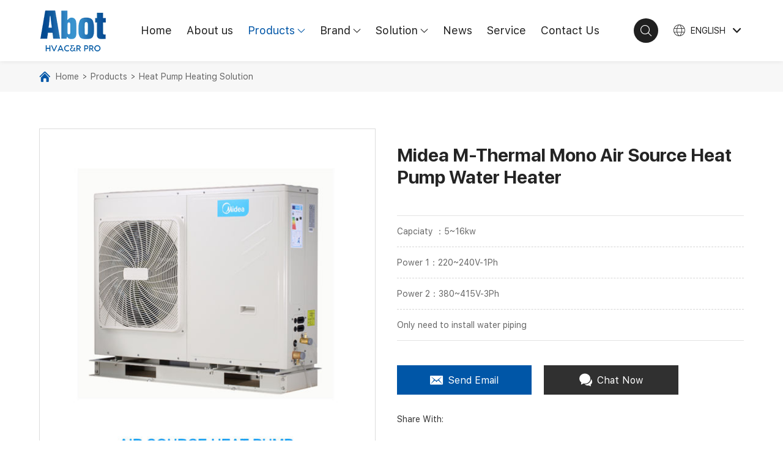

--- FILE ---
content_type: text/html
request_url: https://www.abothvac.com/products/heat-pump-heating-solution/m-thermal-mono.html
body_size: 11822
content:
<!DOCTYPE html>
<html>
	<head>
		<!-- Global site tag (gtag.js) - Google Ads: 10851399922 -->
<script async src="https://www.googletagmanager.com/gtag/js?id=AW-10851399922"></script>
<script>
  window.dataLayer = window.dataLayer || [];
  function gtag(){dataLayer.push(arguments);}
  gtag('js', new Date());

  gtag('config', 'AW-10851399922');
</script>
		<meta charset="UTF-8">
	    <title>Midea M-Thermal Mono Air Source Heat Pump Water Heater</title>
		<meta name="keywords" content="Heat Pump Water Heater,air to water heat pump ,midea heat pump " />
		<meta name="description" content="Midea M-Thermal Mono Air Source Heat Pump Water Heater offered by henan abot with high quality and low price.Total heat solution - Heating, cooling and domestic hot water in one system" />
	    <meta name="viewport" content="width=device-width,initial-scale=1,minimum-scale=1,maximum-scale=1,user-scalable=no" />
        <meta name="apple-mobile-web-app-capable" content="yes">
        <meta content="black" name="apple-mobile-web-app-status-bar-style">    
        <meta content="telephone=no" name="format-detection">
		<meta name="author" content="https://www.coverweb.cc">
		<meta name="Copyright" content="https://www.coverweb.cc">
	    <link rel="shortcut icon" href="/favicon.ico" />
<link rel="stylesheet" href="/d/style/reset.css" />
		<link rel="stylesheet" href="/d/style/fonts.css" />
	    <link rel="stylesheet" href="/d/style/animate.css" />
	    <link rel="stylesheet" href="/d/style/owl.carousel.min.css" />
	    <link rel="stylesheet" href="/d/style/main.css" />
	    <link rel="stylesheet" href="/d/style/layout.css" />
		<script type="text/javascript" src="/d/js/jquery-2.1.1.min.js" ></script>
	</head>
<body>
	
	<script>
        window.okkiConfigs = window.okkiConfigs || [];
        function okkiAdd() { okkiConfigs.push(arguments); };
        okkiAdd("analytics", { siteId: "32684-11716", gId: "UA-276667155-47" });
      </script>
      <script async src="//tfile.xiaoman.cn/okki/analyze.js?id=32684-11716-UA-276667155-47"></script>

<div class="head_box">
    <div class="header_fix">

    
        <div class="header">
            <div class="wrapper">
                
                <a class="logo fl" href="https://www.abothvac.com/" title="">
                    <img src="/d/images/logo.png">
                </a>
                
                <div class="menu">
            
                    <div class="menu_dl_box">
                        <dl class="menu_dl">
                            <dd class="aibo1">
                                <div class="menu_tt">
                                    <a class="text" href="https://www.abothvac.com/">Home</a>
                                </div>
                            </dd>
                            <dd class="aibo2">
                                <div class="menu_tt">
                                   <a class="text" href="https://www.abothvac.com/about/">About us</a> 
                                </div>

                              

                            </dd>
                            <dd class="aibo3">
                                <div class="menu_tt">
                                    <a class="text" href="https://www.abothvac.com/products/">Products
                                    	<div class="icon iconfont iconjiantou1"></div>
                                    </a>
                                </div>
                                  <div class="menu_down">


                                    <div class="menu_down_two">

										<a class="menu_down_two_tt" href="https://www.abothvac.com/products/air-conditioning/" title="Air Conditioning">
											<div class="tt">
												Air Conditioning
											</div>
											<div class="icon iconfont "></div>
										</a>

										<div class="menu_down_three">

											<a href="https://www.abothvac.com/products/air-conditioning/vrv-vrf-air-coditioner/" title="VRV VRF air conditioner">
												VRV VRF air conditioner
											</a><a href="https://www.abothvac.com/products/air-conditioning/chiller/" title="Chiller">
												Chiller
											</a><a href="https://www.abothvac.com/products/air-conditioning/light-commercial-air-conditioner/" title="Light Commercial air conditioner">
												Light Commercial air conditioner
											</a><a href="https://www.abothvac.com/products/air-conditioning/residential-air-conditioner/" title="Residential air conditioner">
												Residential air conditioner
											</a><a href="https://www.abothvac.com/products/air-conditioning/rooftop-package/" title="Rooftop package">
												Rooftop package
											</a><a href="https://www.abothvac.com/products/air-conditioning/ahu-fcu/" title="AHU FCU">
												AHU FCU
											</a>
											

										</div>

									</div>                                    <div class="menu_down_two">

										<a class="menu_down_two_tt" href="https://www.abothvac.com/products/heat-pump-heating-solution/" title="Heat Pump Heating Solution">
											<div class="tt">
												Heat Pump Heating Solution
											</div>
											<div class="icon iconfont "></div>
										</a>

										<div class="menu_down_three">

											<a href="https://www.abothvac.com/products/heat-pump-heating-solution/mini-heat-pump-ar-condicionado-gree.html" title="midea multisplit indoor unit of air conditioner klima split air conditioner gree wall air conditioners">
												midea multisplit indoor unit of air conditioner klima split air conditioner gree wall air conditioners
											</a><a href="https://www.abothvac.com/products/heat-pump-heating-solution/aircondition-water-heater.html" title="bitzer air conditioner daikin hybrid mini split">
												bitzer air conditioner daikin hybrid mini split
											</a><a href="https://www.abothvac.com/products/heat-pump-heating-solution/lg-heat-pump-lg-inverter-air-conditioner.html" title="mitsubishi vrf air conditioner floor air conditioner aire acondicionado ventana portable ac air conditioner hvac unit">
												mitsubishi vrf air conditioner floor air conditioner aire acondicionado ventana portable ac air conditioner hvac unit
											</a><a href="https://www.abothvac.com/products/heat-pump-heating-solution/air-conditioner-12000-btu-geothermal-heat-pumps.html" title="geothermal heat pump other air conditioners air to air heat pump">
												geothermal heat pump other air conditioners air to air heat pump
											</a><a href="https://www.abothvac.com/products/heat-pump-heating-solution/air-to-air-heat-pump-lg-multi-v5-parts.html" title="cooling split chigo ac mdv air conditioner">
												cooling split chigo ac mdv air conditioner
											</a><a href="https://www.abothvac.com/products/heat-pump-heating-solution/ptac-air-conditioner-25-hp-air-conditioner.html" title="aircon window type ac 1 ton ac window solar air conditioner off grid">
												aircon window type ac 1 ton ac window solar air conditioner off grid
											</a><a href="https://www.abothvac.com/products/heat-pump-heating-solution/geothermal-heat-pump.html" title="air conditioner 12000 btu geothermal heat pump other air conditioners">
												air conditioner 12000 btu geothermal heat pump other air conditioners
											</a><a href="https://www.abothvac.com/products/heat-pump-heating-solution/air-conditioner-12000-btu-geothermal-heat-pump.html" title="air to air heat pump lg multi v5 parts gree versati all in one">
												air to air heat pump lg multi v5 parts gree versati all in one
											</a><a href="https://www.abothvac.com/products/heat-pump-heating-solution/hot-water-heating-air-conditioner-25hp.html" title="water heating system air industrial to air conditioner ac split aircondition">
												water heating system air industrial to air conditioner ac split aircondition
											</a><a href="https://www.abothvac.com/products/heat-pump-heating-solution/recuperator-ventilation-energy-recovery-ventilator.html" title="recuperator ventilation energy recovery ventilator">
												recuperator ventilation energy recovery ventilator
											</a>
											

										</div>

									</div><div class="menu_down_two">

										<a class="menu_down_two_tt" href="https://www.abothvac.com/products/ventilation/" title="Ventilation">
											<div class="tt">
												Ventilation
											</div>
											<div class="icon iconfont "></div>
										</a>

										<div class="menu_down_three">

											<a href="https://www.abothvac.com/products/ventilation/industrial-air-conditioner-water-chiller.html" title="daikin airconditioner hvac unit air conditioner">
												daikin airconditioner hvac unit air conditioner
											</a><a href="https://www.abothvac.com/products/ventilation/heat-pump-lg-haier-heat-pump-r290-monoblock-gree-r32.html" title="air conditioner lg aire acondicionado tcl 4 zone mini split mini portable air conditioner air conditioner 12000btu">
												air conditioner lg aire acondicionado tcl 4 zone mini split mini portable air conditioner air conditioner 12000btu
											</a><a href="https://www.abothvac.com/products/ventilation/ceiling-cassette-gree-airconditioner.html" title="window type air conditioner inverter midea split air conditioner">
												window type air conditioner inverter midea split air conditioner
											</a><a href="https://www.abothvac.com/products/ventilation/wall-mounted-air-conditioner-mini-split-solar.html" title="air conditioner inverter haier midea company ac hisense 25hp">
												air conditioner inverter haier midea company ac hisense 25hp
											</a><a href="https://www.abothvac.com/products/ventilation/ptac-air-conditioner-25-hp-air-conditioner.html" title="ac 1 ton ac window solar air conditioner off grid portable mini air conditioner klimatyzacja">
												ac 1 ton ac window solar air conditioner off grid portable mini air conditioner klimatyzacja
											</a><a href="https://www.abothvac.com/products/ventilation/klimaanlage-split-samsung-type-round-air-conditioner-cassette.html" title="ptac heating and cooling units tower ac chiq air conditioning tcl split air conditioner">
												ptac heating and cooling units tower ac chiq air conditioning tcl split air conditioner
											</a><a href="https://www.abothvac.com/products/ventilation/refrigerator-truck-for-sale-air-handling-unit-prices.html" title="ac split split air conditioner inverter floor standing air conditioner">
												ac split split air conditioner inverter floor standing air conditioner
											</a><a href="https://www.abothvac.com/products/ventilation/energy-recovery-ventilator-industrial-air-conditioner.html" title="hvac unit air conditioner mini climatiseur solaire midea air conditioners">
												hvac unit air conditioner mini climatiseur solaire midea air conditioners
											</a><a href="https://www.abothvac.com/products/ventilation/hvac-unit-air-conditioner-mini-climatiseur-solaire.html" title="midea air conditioners heat pump 12 kw heat pump air water">
												midea air conditioners heat pump 12 kw heat pump air water
											</a><a href="https://www.abothvac.com/products/ventilation/48000-btu-air-conditioner-split-unit-5-ton-ac-unit.html" title="multisplit standing air conditioning">
												multisplit standing air conditioning
											</a>
											

										</div>

									</div><div class="menu_down_two">

										<a class="menu_down_two_tt" href="https://www.abothvac.com/products/refrigeration/" title="Refrigeration">
											<div class="tt">
												Refrigeration
											</div>
											<div class="icon iconfont "></div>
										</a>

										<div class="menu_down_three">

											<a href="https://www.abothvac.com/products/refrigeration/midea-refrigerator-cabinet-air-conditioner.html" title="midea refrigerator cabinet air conditioner">
												midea refrigerator cabinet air conditioner
											</a><a href="https://www.abothvac.com/products/refrigeration/5-ton-ac-unit-hisense-inverter-air-conditioner-18000btu-air-conditioner-tcl-ac-air-conditioner.html" title="mini solar air conditioner air conditioner solar powered air conditioning for home aire split 15hp air conditioner">
												mini solar air conditioner air conditioner solar powered air conditioning for home aire split 15hp air conditioner
											</a><a href="https://www.abothvac.com/products/refrigeration/mini-climatiseur-solaire-midea-air-conditioners.html" title="aire acondicionado 12000 btu air conditioner portable hyundai air conditioner recuperator ventilation energy recovery ventilator">
												aire acondicionado 12000 btu air conditioner portable hyundai air conditioner recuperator ventilation energy recovery ventilator
											</a><a href="https://www.abothvac.com/products/refrigeration/room-air-conditioners.html" title="heat pump water heater and air conditioner industrial air cooled chiller">
												heat pump water heater and air conditioner industrial air cooled chiller
											</a><a href="https://www.abothvac.com/products/refrigeration/48000-btu-air-conditioner-split-unit-5-ton-ac-unit.html" title="multisplit standing air conditioning">
												multisplit standing air conditioning
											</a><a href="https://www.abothvac.com/products/refrigeration/commercial-ac-unit.html" title="commercial ac unit">
												commercial ac unit
											</a><a href="https://www.abothvac.com/products/refrigeration/inverter-air-conditioner-12000-btu-mini-split-12000-btu.html" title="hvac system central air conditioning 2 ton air conditioner">
												hvac system central air conditioning 2 ton air conditioner
											</a><a href="https://www.abothvac.com/products/refrigeration/conceal-air-conditioner-water-fan-coil.html" title="dc air conditioner inverter china air conditioner">
												dc air conditioner inverter china air conditioner
											</a><a href="https://www.abothvac.com/products/refrigeration/24000-btu-air-conditioner.html" title="24000 btu air conditioner">
												24000 btu air conditioner
											</a><a href="https://www.abothvac.com/products/refrigeration/36000-btu-air-conditioner.html" title="36000 btu air conditioner">
												36000 btu air conditioner
											</a>
											

										</div>

									</div><div class="menu_down_two">

										<a class="menu_down_two_tt" href="https://www.abothvac.com/products/air-conditioner-parts/" title="Air Conditioner Parts">
											<div class="tt">
												Air Conditioner Parts
											</div>
											<div class="icon iconfont "></div>
										</a>

										<div class="menu_down_three">

											<a href="https://www.abothvac.com/products/air-conditioner-parts/climatiseur-midea-air-conditioning-window.html" title="duct air conditioner system heat pump air conditioner">
												duct air conditioner system heat pump air conditioner
											</a><a href="https://www.abothvac.com/products/air-conditioner-parts/air-conditioner-inverter.html" title="ar condicionado haier air conditioner midea heat pump">
												ar condicionado haier air conditioner midea heat pump
											</a><a href="https://www.abothvac.com/products/air-conditioner-parts/portable-mini-air-conditioner.html" title="wall mounted air conditioner mini split solar air conditioning units btu mobile split">
												wall mounted air conditioner mini split solar air conditioning units btu mobile split
											</a><a href="https://www.abothvac.com/products/air-conditioner-parts/window-type-air-conditioner-inverter-midea-split-air-conditioner.html" title="ceiling cassette gree airconditioner window type air conditioner inverter">
												ceiling cassette gree airconditioner window type air conditioner inverter
											</a><a href="https://www.abothvac.com/products/air-conditioner-parts/heating-and-cooling-unit-split-duct-type-air-conditioner.html" title="air conditioner heat pump heat pump air to water inverter">
												air conditioner heat pump heat pump air to water inverter
											</a><a href="https://www.abothvac.com/products/air-conditioner-parts/split-wall-mounted-air-conditioners-indoor-ac.html" title="wholesale portable air conditioner household air conditioner">
												wholesale portable air conditioner household air conditioner
											</a><a href="https://www.abothvac.com/products/air-conditioner-parts/ac-units-for-home.html" title="ac units for home">
												ac units for home
											</a><a href="https://www.abothvac.com/products/air-conditioner-parts/multi-split-air-conditioners.html" title="multi split air conditioners">
												multi split air conditioners
											</a><a href="https://www.abothvac.com/products/air-conditioner-parts/indoor-ac-units.html" title="indoor ac units">
												indoor ac units
											</a><a href="https://www.abothvac.com/products/air-conditioner-parts/ac-inverter-split.html" title="ac inverter split">
												ac inverter split
											</a>
											

										</div>

									</div><div class="menu_down_two">

										<a class="menu_down_two_tt" href="https://www.abothvac.com/products/special-offer/" title="Special Offer">
											<div class="tt">
												Special Offer
											</div>
											<div class="icon iconfont "></div>
										</a>

										<div class="menu_down_three">

											<a href="https://www.abothvac.com/products/special-offer/ptac-air-conditioner-25-hp-air-conditioner.html" title="aircon window type ac 1 ton ac window solar air conditioner off grid portable mini air conditioner klimatyzacja">
												aircon window type ac 1 ton ac window solar air conditioner off grid portable mini air conditioner klimatyzacja
											</a><a href="https://www.abothvac.com/products/special-offer/25-hp-air-conditioner.html" title="multi split aircon window type ac 1 ton">
												multi split aircon window type ac 1 ton
											</a><a href="https://www.abothvac.com/products/special-offer/york-air-conditioner-ac-split-air-conditioners.html" title="tosot split gree klimaanlagen gree minisplit mini split air conditioner samsung multisplit">
												tosot split gree klimaanlagen gree minisplit mini split air conditioner samsung multisplit
											</a><a href="https://www.abothvac.com/products/special-offer/recuperator-wall-mounted-air-conditioner-mini-split-solar.html" title="midea company ac hisense 25hp midea heat pump 16kw haier monoblock">
												midea company ac hisense 25hp midea heat pump 16kw haier monoblock
											</a><a href="https://www.abothvac.com/products/special-offer/10-ton-air-conditioner.html" title="industrial air cooled chiller 10 ton air conditioner">
												industrial air cooled chiller 10 ton air conditioner
											</a><a href="https://www.abothvac.com/products/special-offer/general-air-conditioner-air-to-water-heat-pump-inverter.html" title="zm off grid air conditioner solar portable air conditioner">
												zm off grid air conditioner solar portable air conditioner
											</a><a href="https://www.abothvac.com/products/special-offer/inverter-air-conditioner-18000btu-vrf-ac.html" title="vrv system air conditioner chiller inverter">
												vrv system air conditioner chiller inverter
											</a><a href="https://www.abothvac.com/products/special-offer/mini-split-air-conditioner-12000btu.html" title="split wall mounted air conditioners indoor ac heat pump mini split">
												split wall mounted air conditioners indoor ac heat pump mini split
											</a><a href="https://www.abothvac.com/products/special-offer/mini-split-air-conditioner-12000btu.html" title="split wall mounted air conditioners indoor ac heat pump mini split">
												split wall mounted air conditioners indoor ac heat pump mini split
											</a><a href="https://www.abothvac.com/products/special-offer/ceiling-cassette-air-conditioner-48000-btu.html" title="ceiling cassette air conditioner 48000 btu">
												ceiling cassette air conditioner 48000 btu
											</a>
											

										</div>

									</div>
                                    
                                    
                                </div>
                            </dd>
                            <dd class="aibo4">
                                <div class="menu_tt">
                                   <a class="text" href="https://www.abothvac.com/solution/">
                                   	Brand
                                   	<div class="icon iconfont iconjiantou1"></div>
                                   </a> 
                                </div>
                                <div class="menu_down">
                                	                                	<div class="menu_down_two">
										<a class="menu_down_two_tt" href="https://www.abothvac.com/solution/gree-air-conditioner.html" title="[!--the.classname--]">
											<div class="tt">
												Gree Air Conditioner											</div>
										</a>
									</div>
									                                	<div class="menu_down_two">
										<a class="menu_down_two_tt" href="https://www.abothvac.com/solution/midea--air-conditioner.html" title="[!--the.classname--]">
											<div class="tt">
												Midea  Air Conditioner											</div>
										</a>
									</div>
									                                	<div class="menu_down_two">
										<a class="menu_down_two_tt" href="https://www.abothvac.com/solution/haier-air-conditioner.html" title="[!--the.classname--]">
											<div class="tt">
												Haier Air Conditioner											</div>
										</a>
									</div>
									                                	<div class="menu_down_two">
										<a class="menu_down_two_tt" href="https://www.abothvac.com/solution/air-conditioner.html" title="[!--the.classname--]">
											<div class="tt">
												Air Conditioner 											</div>
										</a>
									</div>
									                                	<div class="menu_down_two">
										<a class="menu_down_two_tt" href="https://www.abothvac.com/solution/lg-air-conditioner-.html" title="[!--the.classname--]">
											<div class="tt">
												LG Air Conditioner											</div>
										</a>
									</div>
									                                </div>
                            </dd>
                            <dd class="aibo5">
                                <div class="menu_tt">
                                   <a class="text" href="https://www.abothvac.com/case/">Solution
                                   	<div class="icon iconfont iconjiantou1"></div>
                                   </a> 
                                </div>
                                <div class="menu_down">


                                    <div class="menu_down_two">

										<a class="menu_down_two_tt" href="https://www.abothvac.com/case/oem-service/" title="OEM service">
											<div class="tt">
												OEM service
											</div>
											<div class="icon iconfont "></div>
										</a>


									</div><div class="menu_down_two">

										<a class="menu_down_two_tt" href="https://www.abothvac.com/case/appartment-solutions/" title="Appartment solutions">
											<div class="tt">
												Appartment solutions
											</div>
											<div class="icon iconfont "></div>
										</a>


									</div><div class="menu_down_two">

										<a class="menu_down_two_tt" href="https://www.abothvac.com/case/office-building-solutions/" title="Office building solutions">
											<div class="tt">
												Office building solutions
											</div>
											<div class="icon iconfont "></div>
										</a>


									</div><div class="menu_down_two">

										<a class="menu_down_two_tt" href="https://www.abothvac.com/case/hotel-solutions/" title="Hotel Solutions">
											<div class="tt">
												Hotel Solutions
											</div>
											<div class="icon iconfont "></div>
										</a>


									</div><div class="menu_down_two">

										<a class="menu_down_two_tt" href="https://www.abothvac.com/case/hospital-solutions/" title="Hospital solutions">
											<div class="tt">
												Hospital solutions
											</div>
											<div class="icon iconfont "></div>
										</a>


									</div><div class="menu_down_two">

										<a class="menu_down_two_tt" href="https://www.abothvac.com/case/pharmacy-plant-solutions/" title="Pharmacy plant solutions">
											<div class="tt">
												Pharmacy plant solutions
											</div>
											<div class="icon iconfont "></div>
										</a>


									</div><div class="menu_down_two">

										<a class="menu_down_two_tt" href="https://www.abothvac.com/case/factory-solutions/" title="Factory solutions">
											<div class="tt">
												Factory solutions
											</div>
											<div class="icon iconfont "></div>
										</a>


									</div><div class="menu_down_two">

										<a class="menu_down_two_tt" href="https://www.abothvac.com/case/data-center-solutions/" title="Data center solutions">
											<div class="tt">
												Data center solutions
											</div>
											<div class="icon iconfont "></div>
										</a>


									</div><div class="menu_down_two">

										<a class="menu_down_two_tt" href="https://www.abothvac.com/case/Children playground/" title="Children  playground">
											<div class="tt">
												Children  playground
											</div>
											<div class="icon iconfont "></div>
										</a>


									</div><div class="menu_down_two">

										<a class="menu_down_two_tt" href="https://www.abothvac.com/case/Petrol Station Project/" title="Petrol Station Project">
											<div class="tt">
												Petrol Station Project
											</div>
											<div class="icon iconfont "></div>
										</a>


									</div><div class="menu_down_two">

										<a class="menu_down_two_tt" href="https://www.abothvac.com/case/Church project/" title="Church project">
											<div class="tt">
												Church project
											</div>
											<div class="icon iconfont "></div>
										</a>


									</div><div class="menu_down_two">

										<a class="menu_down_two_tt" href="https://www.abothvac.com/case/Airport project/" title="Airport project">
											<div class="tt">
												Airport project
											</div>
											<div class="icon iconfont "></div>
										</a>


									</div>                                    

                                    
                                    
                                </div>
                            </dd>
                            <dd class="aibo6">
                                <div class="menu_tt">
                                    <a class="text" href="https://www.abothvac.com/news/">News</a>
                                </div>
                            </dd>
                            <dd class="aibo7">
                                <div class="menu_tt">
                                    <a class="text" href="https://www.abothvac.com/service/">Service</a>
                                </div>
                            </dd>
                            <dd class="aibo8">
                                <div class="menu_tt">
                                    <a class="text" href="https://www.abothvac.com/contact.html">Contact Us</a>
                                </div>
                            </dd>
                        </dl>
                    </div>
                    
                    
                </div>

                <div class="head_r">
                    <div class="head_search iconfont iconsousuo fr"></div>
                    <div class="head_lag" id="head_lag_id">
                        <div class="head_lag_tt uppercase">
                            <div class="icon1 iconfont iconyuyan"></div>
                            English <div class="icon iconfont iconjiantou"></div>
                        </div>
    
                        <div class="head_lag_down">
                            <a href="" target="_blank">
                                English
                            </a>
                            <a href="" target="_blank">
                                Chinese
                            </a>
                        </div>
                    </div>
                </div>

            </div>
            
        </div>
        
        
    
    </div>
</div>
<div class="search_box clearfix">
    <form action="https://www.abothvac.com/e/search/index.php" method="post"> 
        <input class="search_box_text fl" name="keyboard" type="text" placeholder="search">
        <button class="search_box_sub iconfont iconsousuo fl" type="submit"></button>
        <button class="search_box_close iconfont iconclose fr" type="button"></button>
        <input name="show" type="hidden" value="title">
        <input name="classid" type="hidden" value="1">
    </form>
</div>

<div class="mask"></div>
<div class="mobile_menu_mask"></div>
<!--
    mobile  header
-->
<div class="mobile_header clearfix">
    
    <div class="mobile_header_top">
        <div class="mobile_logo fl">
            <a class="table" href="https://www.abothvac.com/">
                <span class="cell">
                    <img src="/d/images/logo.png">
                </span>
            </a>
        </div>

        <div class="mobile_search_icon iconfont icon-sousuo fr"></div>
        <div class="mobile_menu_btn fr">
            <span class="line"></span>
            <span class="line"></span>
            <span class="line"></span>
        </div>

    </div>

    <!--
        mobile search
    -->
    <div class="mobile_search_box">
        <form class="clearfix" action="https://www.abothvac.com/e/search/index.php" method="post">    
            <input class="mobile_search_text fl" name="keyboard" type="text" placeholder="search">
            <input name="show" type="hidden" value="title">
            <input name="classid" type="hidden" value="1">
            <button type="submit" class="mobile_search_btn_text iconfont icon-sousuo"></button>
        </form>

    </div>
    
    <!--
        mobile_menu
    -->
    <div class="mobile_menu_box">
        <dl class="mobile_menu_dl clearfix">
            
            <dd class="aibo1">
                <div class="mobile_menu_tt clearfix">
                    <a class="text" href="https://www.abothvac.com/">Home</a>
                    <div class="mobile_menu_tt_icon iconfont iconjiantou1"></div>
                </div>
            </dd>
            <dd class="aibo2">
                <div class="mobile_menu_tt clearfix">
                    <a class="text" href="https://www.abothvac.com/products/">Product</a>
                    <div class="mobile_menu_tt_icon iconfont iconjiantou1"></div>
                </div>

                <div class="mobile_menu_down">

                    
                    <div class="mobile_menu_down_clm">
							<div class="mobile_menu_down_clm_tt">
								<a href="https://www.abothvac.com/products/air-conditioning/" class="tt" title="Air Conditioning">
									Air Conditioning
								</a>
								<div class="icon iconfont iconjiantou1"></div>
							</div>
							<div class="mobile_menu_down_clm_list">

								<a href="https://www.abothvac.com/products/air-conditioning/vrv-vrf-air-coditioner/" title="VRV VRF air conditioner">
									VRV VRF air conditioner
								</a><a href="https://www.abothvac.com/products/air-conditioning/chiller/" title="Chiller">
									Chiller
								</a><a href="https://www.abothvac.com/products/air-conditioning/light-commercial-air-conditioner/" title="Light Commercial air conditioner">
									Light Commercial air conditioner
								</a><a href="https://www.abothvac.com/products/air-conditioning/residential-air-conditioner/" title="Residential air conditioner">
									Residential air conditioner
								</a><a href="https://www.abothvac.com/products/air-conditioning/rooftop-package/" title="Rooftop package">
									Rooftop package
								</a><a href="https://www.abothvac.com/products/air-conditioning/ahu-fcu/" title="AHU FCU">
									AHU FCU
								</a>
								
							</div>
						</div>                    <div class="mobile_menu_down_clm">
							<div class="mobile_menu_down_clm_tt">
								<a href="https://www.abothvac.com/products/heat-pump-heating-solution/" class="tt" title="Heat Pump Heating Solution">
									Heat Pump Heating Solution
								</a>
								<div class="icon iconfont iconjiantou1"></div>
							</div>
							<div class="mobile_menu_down_clm_list">

								<a href="https://www.abothvac.com/products/heat-pump-heating-solution/mini-heat-pump-ar-condicionado-gree.html" title="midea multisplit indoor unit of air conditioner klima split air conditioner gree wall air conditioners">
									midea multisplit indoor unit of air conditioner klima split air conditioner gree wall air conditioners
								</a><a href="https://www.abothvac.com/products/heat-pump-heating-solution/aircondition-water-heater.html" title="bitzer air conditioner daikin hybrid mini split">
									bitzer air conditioner daikin hybrid mini split
								</a><a href="https://www.abothvac.com/products/heat-pump-heating-solution/lg-heat-pump-lg-inverter-air-conditioner.html" title="mitsubishi vrf air conditioner floor air conditioner aire acondicionado ventana portable ac air conditioner hvac unit">
									mitsubishi vrf air conditioner floor air conditioner aire acondicionado ventana portable ac air conditioner hvac unit
								</a><a href="https://www.abothvac.com/products/heat-pump-heating-solution/air-conditioner-12000-btu-geothermal-heat-pumps.html" title="geothermal heat pump other air conditioners air to air heat pump">
									geothermal heat pump other air conditioners air to air heat pump
								</a><a href="https://www.abothvac.com/products/heat-pump-heating-solution/air-to-air-heat-pump-lg-multi-v5-parts.html" title="cooling split chigo ac mdv air conditioner">
									cooling split chigo ac mdv air conditioner
								</a><a href="https://www.abothvac.com/products/heat-pump-heating-solution/ptac-air-conditioner-25-hp-air-conditioner.html" title="aircon window type ac 1 ton ac window solar air conditioner off grid">
									aircon window type ac 1 ton ac window solar air conditioner off grid
								</a><a href="https://www.abothvac.com/products/heat-pump-heating-solution/geothermal-heat-pump.html" title="air conditioner 12000 btu geothermal heat pump other air conditioners">
									air conditioner 12000 btu geothermal heat pump other air conditioners
								</a><a href="https://www.abothvac.com/products/heat-pump-heating-solution/air-conditioner-12000-btu-geothermal-heat-pump.html" title="air to air heat pump lg multi v5 parts gree versati all in one">
									air to air heat pump lg multi v5 parts gree versati all in one
								</a><a href="https://www.abothvac.com/products/heat-pump-heating-solution/hot-water-heating-air-conditioner-25hp.html" title="water heating system air industrial to air conditioner ac split aircondition">
									water heating system air industrial to air conditioner ac split aircondition
								</a><a href="https://www.abothvac.com/products/heat-pump-heating-solution/recuperator-ventilation-energy-recovery-ventilator.html" title="recuperator ventilation energy recovery ventilator">
									recuperator ventilation energy recovery ventilator
								</a>
								
							</div>
						</div><div class="mobile_menu_down_clm">
							<div class="mobile_menu_down_clm_tt">
								<a href="https://www.abothvac.com/products/ventilation/" class="tt" title="Ventilation">
									Ventilation
								</a>
								<div class="icon iconfont iconjiantou1"></div>
							</div>
							<div class="mobile_menu_down_clm_list">

								<a href="https://www.abothvac.com/products/ventilation/industrial-air-conditioner-water-chiller.html" title="daikin airconditioner hvac unit air conditioner">
									daikin airconditioner hvac unit air conditioner
								</a><a href="https://www.abothvac.com/products/ventilation/heat-pump-lg-haier-heat-pump-r290-monoblock-gree-r32.html" title="air conditioner lg aire acondicionado tcl 4 zone mini split mini portable air conditioner air conditioner 12000btu">
									air conditioner lg aire acondicionado tcl 4 zone mini split mini portable air conditioner air conditioner 12000btu
								</a><a href="https://www.abothvac.com/products/ventilation/ceiling-cassette-gree-airconditioner.html" title="window type air conditioner inverter midea split air conditioner">
									window type air conditioner inverter midea split air conditioner
								</a><a href="https://www.abothvac.com/products/ventilation/wall-mounted-air-conditioner-mini-split-solar.html" title="air conditioner inverter haier midea company ac hisense 25hp">
									air conditioner inverter haier midea company ac hisense 25hp
								</a><a href="https://www.abothvac.com/products/ventilation/ptac-air-conditioner-25-hp-air-conditioner.html" title="ac 1 ton ac window solar air conditioner off grid portable mini air conditioner klimatyzacja">
									ac 1 ton ac window solar air conditioner off grid portable mini air conditioner klimatyzacja
								</a><a href="https://www.abothvac.com/products/ventilation/klimaanlage-split-samsung-type-round-air-conditioner-cassette.html" title="ptac heating and cooling units tower ac chiq air conditioning tcl split air conditioner">
									ptac heating and cooling units tower ac chiq air conditioning tcl split air conditioner
								</a><a href="https://www.abothvac.com/products/ventilation/refrigerator-truck-for-sale-air-handling-unit-prices.html" title="ac split split air conditioner inverter floor standing air conditioner">
									ac split split air conditioner inverter floor standing air conditioner
								</a><a href="https://www.abothvac.com/products/ventilation/energy-recovery-ventilator-industrial-air-conditioner.html" title="hvac unit air conditioner mini climatiseur solaire midea air conditioners">
									hvac unit air conditioner mini climatiseur solaire midea air conditioners
								</a><a href="https://www.abothvac.com/products/ventilation/hvac-unit-air-conditioner-mini-climatiseur-solaire.html" title="midea air conditioners heat pump 12 kw heat pump air water">
									midea air conditioners heat pump 12 kw heat pump air water
								</a><a href="https://www.abothvac.com/products/ventilation/48000-btu-air-conditioner-split-unit-5-ton-ac-unit.html" title="multisplit standing air conditioning">
									multisplit standing air conditioning
								</a>
								
							</div>
						</div><div class="mobile_menu_down_clm">
							<div class="mobile_menu_down_clm_tt">
								<a href="https://www.abothvac.com/products/refrigeration/" class="tt" title="Refrigeration">
									Refrigeration
								</a>
								<div class="icon iconfont iconjiantou1"></div>
							</div>
							<div class="mobile_menu_down_clm_list">

								<a href="https://www.abothvac.com/products/refrigeration/midea-refrigerator-cabinet-air-conditioner.html" title="midea refrigerator cabinet air conditioner">
									midea refrigerator cabinet air conditioner
								</a><a href="https://www.abothvac.com/products/refrigeration/5-ton-ac-unit-hisense-inverter-air-conditioner-18000btu-air-conditioner-tcl-ac-air-conditioner.html" title="mini solar air conditioner air conditioner solar powered air conditioning for home aire split 15hp air conditioner">
									mini solar air conditioner air conditioner solar powered air conditioning for home aire split 15hp air conditioner
								</a><a href="https://www.abothvac.com/products/refrigeration/mini-climatiseur-solaire-midea-air-conditioners.html" title="aire acondicionado 12000 btu air conditioner portable hyundai air conditioner recuperator ventilation energy recovery ventilator">
									aire acondicionado 12000 btu air conditioner portable hyundai air conditioner recuperator ventilation energy recovery ventilator
								</a><a href="https://www.abothvac.com/products/refrigeration/room-air-conditioners.html" title="heat pump water heater and air conditioner industrial air cooled chiller">
									heat pump water heater and air conditioner industrial air cooled chiller
								</a><a href="https://www.abothvac.com/products/refrigeration/48000-btu-air-conditioner-split-unit-5-ton-ac-unit.html" title="multisplit standing air conditioning">
									multisplit standing air conditioning
								</a><a href="https://www.abothvac.com/products/refrigeration/commercial-ac-unit.html" title="commercial ac unit">
									commercial ac unit
								</a><a href="https://www.abothvac.com/products/refrigeration/inverter-air-conditioner-12000-btu-mini-split-12000-btu.html" title="hvac system central air conditioning 2 ton air conditioner">
									hvac system central air conditioning 2 ton air conditioner
								</a><a href="https://www.abothvac.com/products/refrigeration/conceal-air-conditioner-water-fan-coil.html" title="dc air conditioner inverter china air conditioner">
									dc air conditioner inverter china air conditioner
								</a><a href="https://www.abothvac.com/products/refrigeration/24000-btu-air-conditioner.html" title="24000 btu air conditioner">
									24000 btu air conditioner
								</a><a href="https://www.abothvac.com/products/refrigeration/36000-btu-air-conditioner.html" title="36000 btu air conditioner">
									36000 btu air conditioner
								</a>
								
							</div>
						</div><div class="mobile_menu_down_clm">
							<div class="mobile_menu_down_clm_tt">
								<a href="https://www.abothvac.com/products/air-conditioner-parts/" class="tt" title="Air Conditioner Parts">
									Air Conditioner Parts
								</a>
								<div class="icon iconfont iconjiantou1"></div>
							</div>
							<div class="mobile_menu_down_clm_list">

								<a href="https://www.abothvac.com/products/air-conditioner-parts/climatiseur-midea-air-conditioning-window.html" title="duct air conditioner system heat pump air conditioner">
									duct air conditioner system heat pump air conditioner
								</a><a href="https://www.abothvac.com/products/air-conditioner-parts/air-conditioner-inverter.html" title="ar condicionado haier air conditioner midea heat pump">
									ar condicionado haier air conditioner midea heat pump
								</a><a href="https://www.abothvac.com/products/air-conditioner-parts/portable-mini-air-conditioner.html" title="wall mounted air conditioner mini split solar air conditioning units btu mobile split">
									wall mounted air conditioner mini split solar air conditioning units btu mobile split
								</a><a href="https://www.abothvac.com/products/air-conditioner-parts/window-type-air-conditioner-inverter-midea-split-air-conditioner.html" title="ceiling cassette gree airconditioner window type air conditioner inverter">
									ceiling cassette gree airconditioner window type air conditioner inverter
								</a><a href="https://www.abothvac.com/products/air-conditioner-parts/heating-and-cooling-unit-split-duct-type-air-conditioner.html" title="air conditioner heat pump heat pump air to water inverter">
									air conditioner heat pump heat pump air to water inverter
								</a><a href="https://www.abothvac.com/products/air-conditioner-parts/split-wall-mounted-air-conditioners-indoor-ac.html" title="wholesale portable air conditioner household air conditioner">
									wholesale portable air conditioner household air conditioner
								</a><a href="https://www.abothvac.com/products/air-conditioner-parts/ac-units-for-home.html" title="ac units for home">
									ac units for home
								</a><a href="https://www.abothvac.com/products/air-conditioner-parts/multi-split-air-conditioners.html" title="multi split air conditioners">
									multi split air conditioners
								</a><a href="https://www.abothvac.com/products/air-conditioner-parts/indoor-ac-units.html" title="indoor ac units">
									indoor ac units
								</a><a href="https://www.abothvac.com/products/air-conditioner-parts/ac-inverter-split.html" title="ac inverter split">
									ac inverter split
								</a>
								
							</div>
						</div><div class="mobile_menu_down_clm">
							<div class="mobile_menu_down_clm_tt">
								<a href="https://www.abothvac.com/products/special-offer/" class="tt" title="Special Offer">
									Special Offer
								</a>
								<div class="icon iconfont iconjiantou1"></div>
							</div>
							<div class="mobile_menu_down_clm_list">

								<a href="https://www.abothvac.com/products/special-offer/ptac-air-conditioner-25-hp-air-conditioner.html" title="aircon window type ac 1 ton ac window solar air conditioner off grid portable mini air conditioner klimatyzacja">
									aircon window type ac 1 ton ac window solar air conditioner off grid portable mini air conditioner klimatyzacja
								</a><a href="https://www.abothvac.com/products/special-offer/25-hp-air-conditioner.html" title="multi split aircon window type ac 1 ton">
									multi split aircon window type ac 1 ton
								</a><a href="https://www.abothvac.com/products/special-offer/york-air-conditioner-ac-split-air-conditioners.html" title="tosot split gree klimaanlagen gree minisplit mini split air conditioner samsung multisplit">
									tosot split gree klimaanlagen gree minisplit mini split air conditioner samsung multisplit
								</a><a href="https://www.abothvac.com/products/special-offer/recuperator-wall-mounted-air-conditioner-mini-split-solar.html" title="midea company ac hisense 25hp midea heat pump 16kw haier monoblock">
									midea company ac hisense 25hp midea heat pump 16kw haier monoblock
								</a><a href="https://www.abothvac.com/products/special-offer/10-ton-air-conditioner.html" title="industrial air cooled chiller 10 ton air conditioner">
									industrial air cooled chiller 10 ton air conditioner
								</a><a href="https://www.abothvac.com/products/special-offer/general-air-conditioner-air-to-water-heat-pump-inverter.html" title="zm off grid air conditioner solar portable air conditioner">
									zm off grid air conditioner solar portable air conditioner
								</a><a href="https://www.abothvac.com/products/special-offer/inverter-air-conditioner-18000btu-vrf-ac.html" title="vrv system air conditioner chiller inverter">
									vrv system air conditioner chiller inverter
								</a><a href="https://www.abothvac.com/products/special-offer/mini-split-air-conditioner-12000btu.html" title="split wall mounted air conditioners indoor ac heat pump mini split">
									split wall mounted air conditioners indoor ac heat pump mini split
								</a><a href="https://www.abothvac.com/products/special-offer/mini-split-air-conditioner-12000btu.html" title="split wall mounted air conditioners indoor ac heat pump mini split">
									split wall mounted air conditioners indoor ac heat pump mini split
								</a><a href="https://www.abothvac.com/products/special-offer/ceiling-cassette-air-conditioner-48000-btu.html" title="ceiling cassette air conditioner 48000 btu">
									ceiling cassette air conditioner 48000 btu
								</a>
								
							</div>
						</div>                    

                </div>


            </dd>
            <dd class="aibo3">
                <div class="mobile_menu_tt clearfix">
                    <a class="text" href="https://www.abothvac.com/solution/">Solution</a>
                    <div class="mobile_menu_tt_icon iconfont iconjiantou1"></div>
                </div>
            </dd>
            <dd class="aibo4">
                <div class="mobile_menu_tt clearfix">
                    <a class="text" href="https://www.abothvac.com/about/">About us</a>
                    <div class="mobile_menu_tt_icon iconfont iconjiantou1"></div>
                </div>
            </dd>
            <dd class="aibo5">
                <div class="mobile_menu_tt clearfix">
                    <a class="text" href="https://www.abothvac.com/service/">Service</a>
                    <div class="mobile_menu_tt_icon iconfont iconjiantou1"></div>
                </div>
            </dd>
            <dd class="aibo6">
                <div class="mobile_menu_tt clearfix">
                    <a class="text" href="https://www.abothvac.com/case/">Case</a>
                    <div class="mobile_menu_tt_icon iconfont iconjiantou1"></div>
                </div>
                <div class="mobile_menu_down">

                    
                    <div class="mobile_menu_down_clm">
							<div class="mobile_menu_down_clm_tt">
								<a href="https://www.abothvac.com/case/oem-service/" class="tt" title="OEM service">
									OEM service
								</a>
								<div class="icon iconfont iconjiantou1"></div>
							</div>
							<div class="mobile_menu_down_clm_list">

								
								
							</div>
						</div><div class="mobile_menu_down_clm">
							<div class="mobile_menu_down_clm_tt">
								<a href="https://www.abothvac.com/case/appartment-solutions/" class="tt" title="Appartment solutions">
									Appartment solutions
								</a>
								<div class="icon iconfont iconjiantou1"></div>
							</div>
							<div class="mobile_menu_down_clm_list">

								
								
							</div>
						</div><div class="mobile_menu_down_clm">
							<div class="mobile_menu_down_clm_tt">
								<a href="https://www.abothvac.com/case/office-building-solutions/" class="tt" title="Office building solutions">
									Office building solutions
								</a>
								<div class="icon iconfont iconjiantou1"></div>
							</div>
							<div class="mobile_menu_down_clm_list">

								
								
							</div>
						</div><div class="mobile_menu_down_clm">
							<div class="mobile_menu_down_clm_tt">
								<a href="https://www.abothvac.com/case/hotel-solutions/" class="tt" title="Hotel Solutions">
									Hotel Solutions
								</a>
								<div class="icon iconfont iconjiantou1"></div>
							</div>
							<div class="mobile_menu_down_clm_list">

								
								
							</div>
						</div><div class="mobile_menu_down_clm">
							<div class="mobile_menu_down_clm_tt">
								<a href="https://www.abothvac.com/case/hospital-solutions/" class="tt" title="Hospital solutions">
									Hospital solutions
								</a>
								<div class="icon iconfont iconjiantou1"></div>
							</div>
							<div class="mobile_menu_down_clm_list">

								
								
							</div>
						</div><div class="mobile_menu_down_clm">
							<div class="mobile_menu_down_clm_tt">
								<a href="https://www.abothvac.com/case/pharmacy-plant-solutions/" class="tt" title="Pharmacy plant solutions">
									Pharmacy plant solutions
								</a>
								<div class="icon iconfont iconjiantou1"></div>
							</div>
							<div class="mobile_menu_down_clm_list">

								
								
							</div>
						</div><div class="mobile_menu_down_clm">
							<div class="mobile_menu_down_clm_tt">
								<a href="https://www.abothvac.com/case/factory-solutions/" class="tt" title="Factory solutions">
									Factory solutions
								</a>
								<div class="icon iconfont iconjiantou1"></div>
							</div>
							<div class="mobile_menu_down_clm_list">

								
								
							</div>
						</div><div class="mobile_menu_down_clm">
							<div class="mobile_menu_down_clm_tt">
								<a href="https://www.abothvac.com/case/data-center-solutions/" class="tt" title="Data center solutions">
									Data center solutions
								</a>
								<div class="icon iconfont iconjiantou1"></div>
							</div>
							<div class="mobile_menu_down_clm_list">

								
								
							</div>
						</div><div class="mobile_menu_down_clm">
							<div class="mobile_menu_down_clm_tt">
								<a href="https://www.abothvac.com/case/Children playground/" class="tt" title="Children  playground">
									Children  playground
								</a>
								<div class="icon iconfont iconjiantou1"></div>
							</div>
							<div class="mobile_menu_down_clm_list">

								
								
							</div>
						</div><div class="mobile_menu_down_clm">
							<div class="mobile_menu_down_clm_tt">
								<a href="https://www.abothvac.com/case/Petrol Station Project/" class="tt" title="Petrol Station Project">
									Petrol Station Project
								</a>
								<div class="icon iconfont iconjiantou1"></div>
							</div>
							<div class="mobile_menu_down_clm_list">

								
								
							</div>
						</div><div class="mobile_menu_down_clm">
							<div class="mobile_menu_down_clm_tt">
								<a href="https://www.abothvac.com/case/Church project/" class="tt" title="Church project">
									Church project
								</a>
								<div class="icon iconfont iconjiantou1"></div>
							</div>
							<div class="mobile_menu_down_clm_list">

								
								
							</div>
						</div><div class="mobile_menu_down_clm">
							<div class="mobile_menu_down_clm_tt">
								<a href="https://www.abothvac.com/case/Airport project/" class="tt" title="Airport project">
									Airport project
								</a>
								<div class="icon iconfont iconjiantou1"></div>
							</div>
							<div class="mobile_menu_down_clm_list">

								
								
							</div>
						</div>                    
                    

                </div>
            </dd>
            <dd class="aibo7">
                <div class="mobile_menu_tt clearfix">
                    <a class="text" href="https://www.abothvac.com/news/">News</a>
                    <div class="mobile_menu_tt_icon iconfont iconjiantou1"></div>
                </div>
            </dd>
            <dd class="aibo8">
                <div class="mobile_menu_tt clearfix">
                    <a class="text" href="https://www.abothvac.com/contact.html">Contact us</a>
                    <div class="mobile_menu_tt_icon iconfont iconjiantou1"></div>
                </div>
            </dd>
            
            
        </dl>

        <div class="mobile_menu_b">
            <div class="mobile_menu_b_clm">
                <div class="tt">
                   Tel：
                </div>
                <div class="text">
                    <a href="tel:+86 13938216227" rel="nofollow" target="_blank">
                        +86 13938216227
                    </a>
                </div>
            </div>
            <div class="mobile_menu_b_clm">
                <div class="tt">
                    Email：
                </div>
                <div class="text">
                    <a href="mailto:admin@abothvac.com" rel="nofollow" target="_blank">
                        admin@abothvac.com
                    </a>
                </div>
            </div>
        </div>


        <div class="mobile_lag_box">
            <div class="mobile_lag_tt">
                Language:
            </div>
            <div class="mobile_lag_text">
                <a href="">
                    English
                </a>
                <a href="">
                    简体中文
                </a>
            </div>
        </div>

    </div>
    
</div>
   

	
	<!-- location -->
	<div class="location p10">
		<div class="wrapper">
			<div class="icon iconfont iconshouye"></div>
			<a href="https://www.abothvac.com/">Home</a>&nbsp;>&nbsp;<a href="https://www.abothvac.com/products/">Products</a>&nbsp;>&nbsp;<a href="https://www.abothvac.com/products/heat-pump-heating-solution/">Heat Pump Heating Solution</a>		</div>
	</div>
	<!-- location end -->

	<!-- sub_main -->
	<div class="pro_det_t main_content p10">
		<div class="wrapper pro_det_t_wrap">

			<div class="pro_det_t_pic">
				<div class="owl-carousel pro_det_pic_scroll scroll_dots">
										<div class="item">
						<img src="/d/images/banner/heat pump /midea heat pump.jpg" alt="midea heat pump ">
					</div>
										<div class="item">
						<img src="/d/images/banner/heat pump /mono midea.png" alt="midea heat pump ">
					</div>
						
				</div>
			</div>


			<div class="pro_det_inf">

				<h1 class="pro_det_title">
					Midea M-Thermal Mono Air Source Heat Pump Water Heater				</h1>

				<div class="pro_det_desc">
									</div>

				<div class="pro_det_list">
										<div class="item">
						Capciaty ：5~16kw					</div>
										<div class="item">
						Power 1：220~240V-1Ph					</div>
										<div class="item">
						Power 2：380~415V-3Ph					</div>
										<div class="item">
						Only need to install water piping					</div>
					
				</div>

				<div class="pro_det_btn_box">
					<a class="pro_det_btn hover btnHover2" href="mailto:admin@abothvac.com">
						<div class="icon iconfont iconyouxiang2"></div>
						Send Email
					</a>
					<a class="pro_det_btn btnHover2" onclick="openZoosUrl('chatwin');" style="cursor:pointer;">
						<div class="icon iconfont iconchat"></div>
						Chat Now
					</a>
									</div>

				<div class="pro_det_share">
					<div class="pro_det_share_tt">
						Share With:
					</div>
					<div class="pro_det_share_con" style="position: relative; top: -2px;">
						<div class="addthis_sharing_toolbox"></div>
					</div>
				</div>


			</div>

		</div>
	</div>
	<!-- sub_main end -->


	<!-- pro_det_b -->
	<div class="pro_det_b main_content bgf7">
		<div class="wrapper pro_list_wrap">

			<div class="main_l p10">
				<div class="main_l_title uppercase">
					Product Category
				</div>

				<div class="main_l_search">
					<form action="https://www.abothvac.com/e/search/index.php" method="post">	
						<button class="main_l_search_btn iconfont iconsousuo" type="submit"></button>
						<input class="main_l_search_text" name="keyboard" type="text" placeholder="Enter product keywords " />
						<input name="show" type="hidden" value="title">
						<input name="classid" type="hidden" value="1">
					</form>
				</div>

				<dl class="nav_list1">

																	<dd id="pro_nav_10">
							<div class="nav_list1_t">
								<a class="tt" href="/products/air-conditioning" title="Air Conditioning">
									Air Conditioning								</a>
								<div class="icon iconfont iconjiantou"></div>
							</div>

							<div class="nav_list1_down">
																								<div class="nav_list1_down_item">
									<a class="nav_list1_down_item_tt" href="/products/air-conditioning/vrv-vrf-air-coditioner" title="VRV VRF air conditioner">
										VRV VRF air conditioner									</a>
									
								</div>
																<div class="nav_list1_down_item">
									<a class="nav_list1_down_item_tt" href="/products/air-conditioning/chiller" title="Chiller">
										Chiller									</a>
									
								</div>
																<div class="nav_list1_down_item">
									<a class="nav_list1_down_item_tt" href="/products/air-conditioning/light-commercial-air-conditioner" title="Light Commercial air conditioner">
										Light Commercial air conditioner									</a>
									
								</div>
																<div class="nav_list1_down_item">
									<a class="nav_list1_down_item_tt" href="/products/air-conditioning/residential-air-conditioner" title="Residential air conditioner">
										Residential air conditioner									</a>
									
								</div>
																<div class="nav_list1_down_item">
									<a class="nav_list1_down_item_tt" href="/products/air-conditioning/rooftop-package" title="Rooftop package">
										Rooftop package									</a>
									
								</div>
																<div class="nav_list1_down_item">
									<a class="nav_list1_down_item_tt" href="/products/air-conditioning/ahu-fcu" title="AHU FCU">
										AHU FCU									</a>
									
								</div>
																

							</div>
						</dd>
											<dd id="pro_nav_8">
						<div class="nav_list1_t">
							<a class="tt" href="https://www.abothvac.com/products/heat-pump-heating-solution/" title="Heat Pump Heating Solution">
								Heat Pump Heating Solution
							</a>
							<div class="icon iconfont iconjiantou"></div>
						</div>

						<div class="nav_list1_down">

							<div class="nav_list1_down_item">
								<a class="nav_list1_down_item_tt" href="https://www.abothvac.com/products/heat-pump-heating-solution/mini-heat-pump-ar-condicionado-gree.html" title="midea multisplit indoor unit of ">
									midea multisplit indoor unit of 
								</a>
							</div>
<div class="nav_list1_down_item">
								<a class="nav_list1_down_item_tt" href="https://www.abothvac.com/products/heat-pump-heating-solution/aircondition-water-heater.html" title="bitzer air conditioner daikin hy">
									bitzer air conditioner daikin hy
								</a>
							</div>
<div class="nav_list1_down_item">
								<a class="nav_list1_down_item_tt" href="https://www.abothvac.com/products/heat-pump-heating-solution/lg-heat-pump-lg-inverter-air-conditioner.html" title="mitsubishi vrf air conditioner f">
									mitsubishi vrf air conditioner f
								</a>
							</div>
<div class="nav_list1_down_item">
								<a class="nav_list1_down_item_tt" href="https://www.abothvac.com/products/heat-pump-heating-solution/air-conditioner-12000-btu-geothermal-heat-pumps.html" title="geothermal heat pump other air c">
									geothermal heat pump other air c
								</a>
							</div>
<div class="nav_list1_down_item">
								<a class="nav_list1_down_item_tt" href="https://www.abothvac.com/products/heat-pump-heating-solution/air-to-air-heat-pump-lg-multi-v5-parts.html" title="cooling split chigo ac mdv air c">
									cooling split chigo ac mdv air c
								</a>
							</div>
<div class="nav_list1_down_item">
								<a class="nav_list1_down_item_tt" href="https://www.abothvac.com/products/heat-pump-heating-solution/ptac-air-conditioner-25-hp-air-conditioner.html" title="aircon window type ac 1 ton ac w">
									aircon window type ac 1 ton ac w
								</a>
							</div>
<div class="nav_list1_down_item">
								<a class="nav_list1_down_item_tt" href="https://www.abothvac.com/products/heat-pump-heating-solution/geothermal-heat-pump.html" title="air conditioner 12000 btu geothe">
									air conditioner 12000 btu geothe
								</a>
							</div>
<div class="nav_list1_down_item">
								<a class="nav_list1_down_item_tt" href="https://www.abothvac.com/products/heat-pump-heating-solution/air-conditioner-12000-btu-geothermal-heat-pump.html" title="air to air heat pump lg multi v5">
									air to air heat pump lg multi v5
								</a>
							</div>
<div class="nav_list1_down_item">
								<a class="nav_list1_down_item_tt" href="https://www.abothvac.com/products/heat-pump-heating-solution/hot-water-heating-air-conditioner-25hp.html" title="water heating system air industr">
									water heating system air industr
								</a>
							</div>
<div class="nav_list1_down_item">
								<a class="nav_list1_down_item_tt" href="https://www.abothvac.com/products/heat-pump-heating-solution/recuperator-ventilation-energy-recovery-ventilator.html" title="recuperator ventilation energy r">
									recuperator ventilation energy r
								</a>
							</div>

							

						</div>
					</dd><dd id="pro_nav_9">
						<div class="nav_list1_t">
							<a class="tt" href="https://www.abothvac.com/products/ventilation/" title="Ventilation">
								Ventilation
							</a>
							<div class="icon iconfont iconjiantou"></div>
						</div>

						<div class="nav_list1_down">

							<div class="nav_list1_down_item">
								<a class="nav_list1_down_item_tt" href="https://www.abothvac.com/products/ventilation/industrial-air-conditioner-water-chiller.html" title="daikin airconditioner hvac unit ">
									daikin airconditioner hvac unit 
								</a>
							</div>
<div class="nav_list1_down_item">
								<a class="nav_list1_down_item_tt" href="https://www.abothvac.com/products/ventilation/heat-pump-lg-haier-heat-pump-r290-monoblock-gree-r32.html" title="air conditioner lg aire acondici">
									air conditioner lg aire acondici
								</a>
							</div>
<div class="nav_list1_down_item">
								<a class="nav_list1_down_item_tt" href="https://www.abothvac.com/products/ventilation/ceiling-cassette-gree-airconditioner.html" title="window type air conditioner inve">
									window type air conditioner inve
								</a>
							</div>
<div class="nav_list1_down_item">
								<a class="nav_list1_down_item_tt" href="https://www.abothvac.com/products/ventilation/wall-mounted-air-conditioner-mini-split-solar.html" title="air conditioner inverter haier m">
									air conditioner inverter haier m
								</a>
							</div>
<div class="nav_list1_down_item">
								<a class="nav_list1_down_item_tt" href="https://www.abothvac.com/products/ventilation/ptac-air-conditioner-25-hp-air-conditioner.html" title="ac 1 ton ac window solar air con">
									ac 1 ton ac window solar air con
								</a>
							</div>
<div class="nav_list1_down_item">
								<a class="nav_list1_down_item_tt" href="https://www.abothvac.com/products/ventilation/klimaanlage-split-samsung-type-round-air-conditioner-cassette.html" title="ptac heating and cooling units t">
									ptac heating and cooling units t
								</a>
							</div>
<div class="nav_list1_down_item">
								<a class="nav_list1_down_item_tt" href="https://www.abothvac.com/products/ventilation/refrigerator-truck-for-sale-air-handling-unit-prices.html" title="ac split split air conditioner i">
									ac split split air conditioner i
								</a>
							</div>
<div class="nav_list1_down_item">
								<a class="nav_list1_down_item_tt" href="https://www.abothvac.com/products/ventilation/energy-recovery-ventilator-industrial-air-conditioner.html" title="hvac unit air conditioner mini c">
									hvac unit air conditioner mini c
								</a>
							</div>
<div class="nav_list1_down_item">
								<a class="nav_list1_down_item_tt" href="https://www.abothvac.com/products/ventilation/hvac-unit-air-conditioner-mini-climatiseur-solaire.html" title="midea air conditioners heat pump">
									midea air conditioners heat pump
								</a>
							</div>
<div class="nav_list1_down_item">
								<a class="nav_list1_down_item_tt" href="https://www.abothvac.com/products/ventilation/48000-btu-air-conditioner-split-unit-5-ton-ac-unit.html" title="multisplit standing air conditio">
									multisplit standing air conditio
								</a>
							</div>

							

						</div>
					</dd><dd id="pro_nav_13">
						<div class="nav_list1_t">
							<a class="tt" href="https://www.abothvac.com/products/refrigeration/" title="Refrigeration">
								Refrigeration
							</a>
							<div class="icon iconfont iconjiantou"></div>
						</div>

						<div class="nav_list1_down">

							<div class="nav_list1_down_item">
								<a class="nav_list1_down_item_tt" href="https://www.abothvac.com/products/refrigeration/midea-refrigerator-cabinet-air-conditioner.html" title="midea refrigerator cabinet air c">
									midea refrigerator cabinet air c
								</a>
							</div>
<div class="nav_list1_down_item">
								<a class="nav_list1_down_item_tt" href="https://www.abothvac.com/products/refrigeration/5-ton-ac-unit-hisense-inverter-air-conditioner-18000btu-air-conditioner-tcl-ac-air-conditioner.html" title="mini solar air conditioner air c">
									mini solar air conditioner air c
								</a>
							</div>
<div class="nav_list1_down_item">
								<a class="nav_list1_down_item_tt" href="https://www.abothvac.com/products/refrigeration/mini-climatiseur-solaire-midea-air-conditioners.html" title="aire acondicionado 12000 btu air">
									aire acondicionado 12000 btu air
								</a>
							</div>
<div class="nav_list1_down_item">
								<a class="nav_list1_down_item_tt" href="https://www.abothvac.com/products/refrigeration/room-air-conditioners.html" title="heat pump water heater and air c">
									heat pump water heater and air c
								</a>
							</div>
<div class="nav_list1_down_item">
								<a class="nav_list1_down_item_tt" href="https://www.abothvac.com/products/refrigeration/48000-btu-air-conditioner-split-unit-5-ton-ac-unit.html" title="multisplit standing air conditio">
									multisplit standing air conditio
								</a>
							</div>
<div class="nav_list1_down_item">
								<a class="nav_list1_down_item_tt" href="https://www.abothvac.com/products/refrigeration/commercial-ac-unit.html" title="commercial ac unit">
									commercial ac unit
								</a>
							</div>
<div class="nav_list1_down_item">
								<a class="nav_list1_down_item_tt" href="https://www.abothvac.com/products/refrigeration/inverter-air-conditioner-12000-btu-mini-split-12000-btu.html" title="hvac system central air conditio">
									hvac system central air conditio
								</a>
							</div>
<div class="nav_list1_down_item">
								<a class="nav_list1_down_item_tt" href="https://www.abothvac.com/products/refrigeration/conceal-air-conditioner-water-fan-coil.html" title="dc air conditioner inverter chin">
									dc air conditioner inverter chin
								</a>
							</div>
<div class="nav_list1_down_item">
								<a class="nav_list1_down_item_tt" href="https://www.abothvac.com/products/refrigeration/24000-btu-air-conditioner.html" title="24000 btu air conditioner">
									24000 btu air conditioner
								</a>
							</div>
<div class="nav_list1_down_item">
								<a class="nav_list1_down_item_tt" href="https://www.abothvac.com/products/refrigeration/36000-btu-air-conditioner.html" title="36000 btu air conditioner">
									36000 btu air conditioner
								</a>
							</div>

							

						</div>
					</dd><dd id="pro_nav_14">
						<div class="nav_list1_t">
							<a class="tt" href="https://www.abothvac.com/products/air-conditioner-parts/" title="Air Conditioner Parts">
								Air Conditioner Parts
							</a>
							<div class="icon iconfont iconjiantou"></div>
						</div>

						<div class="nav_list1_down">

							<div class="nav_list1_down_item">
								<a class="nav_list1_down_item_tt" href="https://www.abothvac.com/products/air-conditioner-parts/climatiseur-midea-air-conditioning-window.html" title="duct air conditioner system heat">
									duct air conditioner system heat
								</a>
							</div>
<div class="nav_list1_down_item">
								<a class="nav_list1_down_item_tt" href="https://www.abothvac.com/products/air-conditioner-parts/air-conditioner-inverter.html" title="ar condicionado haier air condit">
									ar condicionado haier air condit
								</a>
							</div>
<div class="nav_list1_down_item">
								<a class="nav_list1_down_item_tt" href="https://www.abothvac.com/products/air-conditioner-parts/portable-mini-air-conditioner.html" title="wall mounted air conditioner min">
									wall mounted air conditioner min
								</a>
							</div>
<div class="nav_list1_down_item">
								<a class="nav_list1_down_item_tt" href="https://www.abothvac.com/products/air-conditioner-parts/window-type-air-conditioner-inverter-midea-split-air-conditioner.html" title="ceiling cassette gree airconditi">
									ceiling cassette gree airconditi
								</a>
							</div>
<div class="nav_list1_down_item">
								<a class="nav_list1_down_item_tt" href="https://www.abothvac.com/products/air-conditioner-parts/heating-and-cooling-unit-split-duct-type-air-conditioner.html" title="air conditioner heat pump heat p">
									air conditioner heat pump heat p
								</a>
							</div>
<div class="nav_list1_down_item">
								<a class="nav_list1_down_item_tt" href="https://www.abothvac.com/products/air-conditioner-parts/split-wall-mounted-air-conditioners-indoor-ac.html" title="wholesale portable air condition">
									wholesale portable air condition
								</a>
							</div>
<div class="nav_list1_down_item">
								<a class="nav_list1_down_item_tt" href="https://www.abothvac.com/products/air-conditioner-parts/ac-units-for-home.html" title="ac units for home">
									ac units for home
								</a>
							</div>
<div class="nav_list1_down_item">
								<a class="nav_list1_down_item_tt" href="https://www.abothvac.com/products/air-conditioner-parts/multi-split-air-conditioners.html" title="multi split air conditioners">
									multi split air conditioners
								</a>
							</div>
<div class="nav_list1_down_item">
								<a class="nav_list1_down_item_tt" href="https://www.abothvac.com/products/air-conditioner-parts/indoor-ac-units.html" title="indoor ac units">
									indoor ac units
								</a>
							</div>
<div class="nav_list1_down_item">
								<a class="nav_list1_down_item_tt" href="https://www.abothvac.com/products/air-conditioner-parts/ac-inverter-split.html" title="ac inverter split">
									ac inverter split
								</a>
							</div>

							

						</div>
					</dd><dd id="pro_nav_15">
						<div class="nav_list1_t">
							<a class="tt" href="https://www.abothvac.com/products/special-offer/" title="Special Offer">
								Special Offer
							</a>
							<div class="icon iconfont iconjiantou"></div>
						</div>

						<div class="nav_list1_down">

							<div class="nav_list1_down_item">
								<a class="nav_list1_down_item_tt" href="https://www.abothvac.com/products/special-offer/ptac-air-conditioner-25-hp-air-conditioner.html" title="aircon window type ac 1 ton ac w">
									aircon window type ac 1 ton ac w
								</a>
							</div>
<div class="nav_list1_down_item">
								<a class="nav_list1_down_item_tt" href="https://www.abothvac.com/products/special-offer/25-hp-air-conditioner.html" title="multi split aircon window type a">
									multi split aircon window type a
								</a>
							</div>
<div class="nav_list1_down_item">
								<a class="nav_list1_down_item_tt" href="https://www.abothvac.com/products/special-offer/york-air-conditioner-ac-split-air-conditioners.html" title="tosot split gree klimaanlagen gr">
									tosot split gree klimaanlagen gr
								</a>
							</div>
<div class="nav_list1_down_item">
								<a class="nav_list1_down_item_tt" href="https://www.abothvac.com/products/special-offer/recuperator-wall-mounted-air-conditioner-mini-split-solar.html" title="midea company ac hisense 25hp mi">
									midea company ac hisense 25hp mi
								</a>
							</div>
<div class="nav_list1_down_item">
								<a class="nav_list1_down_item_tt" href="https://www.abothvac.com/products/special-offer/10-ton-air-conditioner.html" title="industrial air cooled chiller 10">
									industrial air cooled chiller 10
								</a>
							</div>
<div class="nav_list1_down_item">
								<a class="nav_list1_down_item_tt" href="https://www.abothvac.com/products/special-offer/general-air-conditioner-air-to-water-heat-pump-inverter.html" title="zm off grid air conditioner sola">
									zm off grid air conditioner sola
								</a>
							</div>
<div class="nav_list1_down_item">
								<a class="nav_list1_down_item_tt" href="https://www.abothvac.com/products/special-offer/inverter-air-conditioner-18000btu-vrf-ac.html" title="vrv system air conditioner chill">
									vrv system air conditioner chill
								</a>
							</div>
<div class="nav_list1_down_item">
								<a class="nav_list1_down_item_tt" href="https://www.abothvac.com/products/special-offer/mini-split-air-conditioner-12000btu.html" title="split wall mounted air condition">
									split wall mounted air condition
								</a>
							</div>
<div class="nav_list1_down_item">
								<a class="nav_list1_down_item_tt" href="https://www.abothvac.com/products/special-offer/mini-split-air-conditioner-12000btu.html" title="split wall mounted air condition">
									split wall mounted air condition
								</a>
							</div>
<div class="nav_list1_down_item">
								<a class="nav_list1_down_item_tt" href="https://www.abothvac.com/products/special-offer/ceiling-cassette-air-conditioner-48000-btu.html" title="ceiling cassette air conditioner">
									ceiling cassette air conditioner
								</a>
							</div>

							

						</div>
					</dd>
					

				</dl>

				<div class="main_l_btn">
					<a class="main_l_btn_item hover btnHover2 uppercase" href="https://www.abothvac.com/contact.html">
						<div class="icon iconfont iconhuaban"></div>
						Contact us
					</a>
					<a class="main_l_btn_item btnHover2" href="mailto:admin@abothvac.com" rel="nofollow" target="_blank">
						<div class="icon iconfont iconyouxiang"></div>
						admin@abothvac.com
					</a>
				</div>

			</div>


			<div class="main_r bgf">

				<div class="pro_det_b_title">
					<div class="tt">
						Product Description
					</div>
				</div>

				<div class="pro_det_b_con">
										<div class="pro_det_b_con_tt">
						Product Information					</div>

					<div class="pro_det_b_con_text">
						<span style="font-size:16px;">M-Thermal is an integrated system that provides space heating and cooling as well as domestic hot water, offering a&nbsp;complete, all-year-round solution which can remove the need for traditional gas or oil boilers,or work together with them.<br />
M-Thermal Mono<br />
<img height="229" src="/d/images/image(497).png" width="750" /><br />
Wide ambient temperature and water outlet temperature operating ranges.<br />
<img height="280" src="/d/images/image(496).png" width="706" /></span><br />
&nbsp;					</div>
					
					<div class="pro_det_b_con_tt">
						Product Information					</div>

					<div class="pro_det_b_con_text">
						<img height="549" src="/d/images/image(498).png" width="689" /><br />
<strong>Packing:</strong><br />
1: The Outdoor Unit is fixed on a plywood wooden pallet, protected by carton or plywood booard;<br />
2: The Indoor Unit is packed by carton protected by shock absorptive material.<br />
<img src="http://www.abothvac.com/d/images/image(481).png" /><br />
<strong>Why choose us ?</strong><br />
1.Professional design<br />
Our professional design team are ready to provide you a AC plan drawing based on your architecture blueprint, we will advise the most suitable solution.<br />
2.Professional selection<br />
We can select the most suitable model for your project according to the drawings.<br />
3.One-stop solution<br />
The necessary installation material and other parts can be collected and loaded them all together directly ship to your job site,which is truly one-stop solution.<br />
4.Technical support<br />
Professional technical support, worry-free after sales.<br />
<strong>FAQ</strong><br />
1.How to Get A Quick Quotation?<br />
(1)Project Drawing, building layout, equipment BOQ.<br />
(2)Project name: &nbsp; building name or building type, such as xxx office project, residential house project etc.<br />
(3)Expected shipping date of this project.<br />
(4)Project type &nbsp;: tender or self-owned.<br />
<br />
2.What is your delivery time?<br />
For the standard unit, about 35-40 days.					</div>
					
				</div>


				<div class="pro_det_b_title">
					<div class="tt">
						Inquiry
					</div>
					<div class="text">
						Welcome to send your requirement and we will contact you in 24h.
					</div>
				</div>
		
				<form method="post" action="/e/enews/index.php" name="formd" onsubmit="return(CheckInputd(formd))">
					<dl class="contact_box2_form_list">
						<dd>
							<div class="contact_box2_form_tt">
								Name:
							</div>
							<input class="contact_box2_form_text" name="name" type="text">
						</dd>
						
						<dd>
							<div class="contact_box2_form_tt">
								Country:
							</div>
							<input class="contact_box2_form_text" name="country" type="text">
						</dd>
						
						<dd>
							<div class="contact_box2_form_tt">
								<span class="icon">*</span> Email:
							</div>
							<input class="contact_box2_form_text" name="email" type="text" placeholder="Please enter your email adress...">
						</dd>
						<dd>
							<div class="contact_box2_form_tt">
								Phone:
							</div>
							<input class="contact_box2_form_text" name="phone" type="text" placeholder="Instant Contact">
						</dd>
						<dd class="ddw">
							<div class="contact_box2_form_tt">
								<span class="icon">*</span> Inquiry:
							</div>
							<textarea class="contact_box2_form_area" name="title" placeholder=" Message : Please enter your message here!"></textarea>
						</dd>
						<dt>
							<button class="contact_box2_form_btn tc uppercase btnHover2 hover" type="submit">submit</button>		
							<button class="contact_box2_form_btn tc uppercase btnHover2" type="button">Reset</button>
							<input name='enews' type='hidden' value='AddFeedback'>
							<input name="fromurl" value="" type="hidden"  />
							<input name="bid" value="1" type="hidden" /> 		
						</dt>
					</dl>
					
				</form>
				


			</div>

		</div>
	</div>
	<!-- pro_det_b end -->


	
    
	<!--
		footer
	-->
	<div class="footer">

		<div class="main_content footer_t p10">
			<div class="wrapper footer_t_wrap">
				
				<div class="footer_t_item footer_t_item_pro">
					<a class="footer_title uppercase" href="">
						Products
					</a>
					<div class="footer_list">

						<a class="item" href="https://www.abothvac.com/products/air-conditioning/" title="Air Conditioning">Air Conditioning</a><a class="item" href="https://www.abothvac.com/products/heat-pump-heating-solution/" title="Heat Pump Heating Solution">Heat Pump Heating Solution</a><a class="item" href="https://www.abothvac.com/products/ventilation/" title="Ventilation">Ventilation</a><a class="item" href="https://www.abothvac.com/products/refrigeration/" title="Refrigeration">Refrigeration</a><a class="item" href="https://www.abothvac.com/products/air-conditioner-parts/" title="Air Conditioner Parts">Air Conditioner Parts</a><a class="item" href="https://www.abothvac.com/products/special-offer/" title="Special Offer">Special Offer</a>						
					</div>
				</div>
				
				<div class="footer_t_item footer_t_item_contact">
					<a class="footer_title uppercase" href="https://www.abothvac.com/contact.html">
						contact us
					</a>

					<div class="footer_contact_list">
						<div class="footer_contact_list_item">
							Mob:<a href="tel:+86 13938216227" rel="nofollow" target="_blank">+86 13938216227</a>
						</div>

						<!--<div class="footer_contact_list_item">
							Wechat: +86 13253590806
						</div>
						<div class="footer_contact_list_item">
							WhatsApp: <a href="https://api.whatsapp.com/send?phone=+8613253590806" target="_blank">+8613253590806</a>
						</div>-->
						<div class="footer_contact_list_item">
							Email: <a href="mailto:admin@abothvac.com" target="_blank">admin@abothvac.com</a>
						</div>

						<div class="footer_contact_list_item">
							Add: Rm702 Unit 1,Building 2,Xiangyun Rd East,Hanghai Rd South,Erqi District,Zhengzhou,China
						</div>
						
					</div>

				</div>

				<div class="footer_t_item footer_t_item_quick">
					<a class="footer_title uppercase" href="">
						Quick Message
					</a>
					

					<div class="footer_t_item_form">

						<form method="post" action="/e/enews/index.php" name="formd2" onsubmit="return(CheckInputd(formd2))">

							<dl class="footer_t_form_list">
								<dd>
									<input class="footer_t_form_text" name="name" placeholder="Name" type="text" />
								</dd>
								<dd>
									<input class="footer_t_form_text" name="email" placeholder="*Email" type="text" />
								</dd>
								<dd>
									<textarea class="footer_t_form_area" name="title" placeholder="*Message"></textarea>
								</dd>
								<dt>
									<button class="footer_t_form_btn btnHover" type="submit">
										Submit
									</button>
								<input name='enews' type='hidden' value='AddFeedback'>
						<input name="fromurl" value="" type="hidden"  />
						<input name="bid" value="1" type="hidden" /> 
								</dt>
							</dl>

						</form>
						<script type="text/javascript" language="javascript">
		        			function is_email(str) {
								if ((str.indexOf("@") == -1) || (str.indexOf(".") == -1)) {
									return false;
								}
								return true;
							}
							function CheckInputd(form) {
								
								form.fromurl.value=window.location.href;

							 
								if (!is_email(form.email.value)){
									alert("Please specify a valid email address.");
									form.email.focus();
									return false;
								}
								
								if (form.title.value == '') {
									alert("Please enter your messages.");
									form.title.focus();
									return false;
								}
								return true;
							}
						</script>
					</div>
					


				</div>


				<div class="footer_t_item footer_t_item_sm">
					<div class="footer_title uppercase">
						Follow us:
					</div>
					<div class="footer_t_sm">
						<a class="icon iconfont iconfacebook" href="#" rel="nofollow"></a>
						<a class="icon iconfont icontuite" href="#" rel="nofollow"></a>
						<a class="icon iconfont iconyoutube" href="#" rel="nofollow"></a>
						<a class="icon iconfont iconlinkedin" href="#" rel="nofollow"></a>
					</div>
				</div>
				
			</div>
			
		</div>
		

		<div class="footer_b tc p10">
			<div class="wrapper">
				<div class="footer_b_text">
					Copyright © Henan Abot Trading Co., Ltd All Rights Reserved    
				</div>
				<div class="footer_b_text">
					Technical Support: <a href="http://www.coverweb.cn/" target="_blank">Coverweb</a>
				</div>
			</div>
		</div>
		
	</div>
	<!--
		footer end
	-->
	
	<!--
		back_top
	-->
	<div class="back_top iconfont iconjiantou1 btnHover"></div>
<script src="https://www.abothvac.com/e/public/onclick/?enews=donews&classid=8&id=195"></script><script src="//code.jivosite.com/widget/zRZvkS2FWW" async></script>
<script type="text/javascript" src="/e/public/visit/v.js"></script>
	<script type="text/javascript" src="/d/js/owl.carousel.min.js" ></script>
    <script type="text/javascript" src="/d/js/main.js" ></script>
    
    
    
</body>
</html>
<script>
var idname = 'pro_nav_8';
    
$("#"+idname).addClass('hover');
$(".aibo3").addClass('hover');
</script>
<script type="text/javascript" src="//s7.addthis.com/js/300/addthis_widget.js#pubid=ra-5788bb9a72db0916"></script>

--- FILE ---
content_type: text/css
request_url: https://www.abothvac.com/d/style/fonts.css
body_size: 1731
content:
/**
 *               ii.                                         ;9ABH,          
 *              SA391,                                    .r9GG35&G          
 *              &#ii13Gh;                               i3X31i;:,rB1         
 *              iMs,:,i5895,                         .5G91:,:;:s1:8A         
 *               33::::,,;5G5,                     ,58Si,,:::,sHX;iH1        
 *                Sr.,:;rs13BBX35hh11511h5Shhh5S3GAXS:.,,::,,1AG3i,GG        
 *                .G51S511sr;;iiiishS8G89Shsrrsh59S;.,,,,,..5A85Si,h8        
 *               :SB9s:,............................,,,.,,,SASh53h,1G.       
 *            .r18S;..,,,,,,,,,,,,,,,,,,,,,,,,,,,,,....,,.1H315199,rX,       
 *          ;S89s,..,,,,,,,,,,,,,,,,,,,,,,,....,,.......,,,;r1ShS8,;Xi       
 *        i55s:.........,,,,,,,,,,,,,,,,.,,,......,.....,,....r9&5.:X1       
 *       59;.....,.     .,,,,,,,,,,,...        .............,..:1;.:&s       
 *      s8,..;53S5S3s.   .,,,,,,,.,..      i15S5h1:.........,,,..,,:99       
 *      93.:39s:rSGB@A;  ..,,,,.....    .SG3hhh9G&BGi..,,,,,,,,,,,,.,83      
 *      G5.G8  9#@@@@@X. .,,,,,,.....  iA9,.S&B###@@Mr...,,,,,,,,..,.;Xh     
 *      Gs.X8 S@@@@@@@B:..,,,,,,,,,,. rA1 ,A@@@@@@@@@H:........,,,,,,.iX:    
 *     ;9. ,8A#@@@@@@#5,.,,,,,,,,,... 9A. 8@@@@@@@@@@M;    ....,,,,,,,,S8    
 *     X3    iS8XAHH8s.,,,,,,,,,,...,..58hH@@@@@@@@@Hs       ...,,,,,,,:Gs   
 *    r8,        ,,,...,,,,,,,,,,.....  ,h8XABMMHX3r.          .,,,,,,,.rX:  
 *   :9, .    .:,..,:;;;::,.,,,,,..          .,,.               ..,,,,,,.59  
 *  .Si      ,:.i8HBMMMMMB&5,....                    .            .,,,,,.sMr 
 *  SS       :: h@@@@@@@@@@#; .                     ...  .         ..,,,,iM5 
 *  91  .    ;:.,1&@@@@@@MXs.                            .          .,,:,:&S 
 *  hS ....  .:;,,,i3MMS1;..,..... .  .     ...                     ..,:,.99 
 *  ,8; ..... .,:,..,8Ms:;,,,...                                     .,::.83 
 *   s&: ....  .sS553B@@HX3s;,.    .,;13h.                            .:::&1 
 *    SXr  .  ...;s3G99XA&X88Shss11155hi.                             ,;:h&, 
 *     iH8:  . ..   ,;iiii;,::,,,,,.                                 .;irHA  
 *      ,8X5;   .     .......                                       ,;iihS8Gi
 *         1831,                                                 .,;irrrrrs&@
 *           ;5A8r.                                            .:;iiiiirrss1H
 *             :X@H3s.......                                .,:;iii;iiiiirsrh
 *              r#h:;,...,,.. .,,:;;;;;:::,...              .:;;;;;;iiiirrss1
 *             ,M8 ..,....,.....,,::::::,,...         .     .,;;;iiiiiirss11h
 *             8B;.,,,,,,,.,.....          .           ..   .:;;;;iirrsss111h
 *            i@5,:::,,,,,,,,.... .                   . .:::;;;;;irrrss111111
 *            9Bi,:,,,,......                        ..r91;;;;;iirrsss1ss1111
 */
/*
 * author 229343733@qq.com
 */

@font-face {font-family: "iconfont";
  src: url('../fonts/iconfont.eot?t=1496742971209'); /* IE9*/
  src: url('../fonts/iconfont.eot?t=1496742971209#iefix') format('embedded-opentype'), /* IE6-IE8 */
  url('../fonts/iconfont.woff?t=1496742971209') format('woff'), /* chrome, firefox */
  url('../fonts/iconfont.ttf?t=1496742971209') format('truetype'), /* chrome, firefox, opera, Safari, Android, iOS 4.2+*/
  url('../fonts/iconfont.svg?t=1496742971209#iconfont') format('svg'); /* iOS 4.1- */
}

.iconfont {
  font-family:"iconfont" !important;
  font-size:16px;
  font-style:normal;
  -webkit-font-smoothing: antialiased;
  -moz-osx-font-smoothing: grayscale;
}



@font-face {
  font-family: "SF-Pro-Display-Bold_0";
  src: url("../fonts/SF-Pro-Display-Bold_0.woff") format("woff"),
       url("../fonts/SF-Pro-Display-Bold_0.ttf") format("truetype"),
       url("../fonts/SF-Pro-Display-Bold_0.eot") format("embedded-opentype"),
       url("../fonts/SF-Pro-Display-Bold_0.svg") format("svg"),
       url("../fonts/SF-Pro-Display-Bold_0.otf") format("opentype");
  font-weight: normal;
  font-style: normal;
}

@font-face {
  font-family: "SF-Pro-Display-Regular_0";
  src: url("../fonts/SF-Pro-Display-Regular_0.woff") format("woff"),
       url("../fonts/SF-Pro-Display-Regular_0.ttf") format("truetype"),
       url("../fonts/SF-Pro-Display-Regular_0.eot") format("embedded-opentype"),
       url("../fonts/SF-Pro-Display-Regular_0.svg") format("svg"),
       url("../fonts/SF-Pro-Display-Regular_0.otf") format("opentype");
  font-weight: normal;
  font-style: normal;
}


@font-face {
  font-family: "SF-Pro-Text-Regular";
  src: url("../fonts/SF-Pro-Text-Regular.woff") format("woff"),
       url("../fonts/SF-Pro-Text-Regular.ttf") format("truetype"),
       url("../fonts/SF-Pro-Text-Regular.eot") format("embedded-opentype"),
       url("../fonts/SF-Pro-Text-Regular.svg") format("svg"),
       url("../fonts/SF-Pro-Text-Regular.otf") format("opentype");
  font-weight: normal;
  font-style: normal;
}


.icontuite:before {
  content: "\e603";
}

.iconjiantou1:before {
  content: "\e65d";
}

.iconclose:before {
  content: "\e60a";
}

.iconchat:before {
  content: "\e656";
}

.iconyouxiang2:before {
  content: "\e62d";
}

.iconyanjing:before {
  content: "\e60c";
}

.iconfenxiang:before {
  content: "\e63f";
}

.iconrili:before {
  content: "\e719";
}

.iconicon-:before {
  content: "\e676";
}

.iconyouxiang1:before {
  content: "\e665";
}

.iconshouye:before {
  content: "\e67b";
}

.iconyoutube:before {
  content: "\e815";
}

.iconskype1:before {
  content: "\eaa0";
}

.iconfacebook:before {
  content: "\e621";
}

.iconlinkedin:before {
  content: "\e6e3";
}

.iconyouxiang:before {
  content: "\e608";
}

.iconpdf:before {
  content: "\e609";
}

.iconhuaban:before {
  content: "\e605";
}

.iconqiyezongzhi:before {
  content: "\e6d6";
}

.iconjingyinglinian:before {
  content: "\e6d7";
}

.iconfuwu:before {
  content: "\e644";
}

.iconjingshen:before {
  content: "\e684";
}

.iconwechat:before {
  content: "\e645";
}

.iconwhatsapp:before {
  content: "\eeb9";
}

.iconsousuo:before {
  content: "\e622";
}

.iconyoujiantou:before {
  content: "\e607";
}

.iconyuyan:before {
  content: "\e6f2";
}

.iconfanhui-copy-copy-copy-copy:before {
  content: "\e600";
}

.iconjiantou-copy:before {
  content: "\e601";
}

.iconjiantou:before {
  content: "\e602";
}



--- FILE ---
content_type: text/css
request_url: https://www.abothvac.com/d/style/main.css
body_size: 10571
content:
/**
 *               ii.                                         ;9ABH,          
 *              SA391,                                    .r9GG35&G          
 *              &#ii13Gh;                               i3X31i;:,rB1         
 *              iMs,:,i5895,                         .5G91:,:;:s1:8A         
 *               33::::,,;5G5,                     ,58Si,,:::,sHX;iH1        
 *                Sr.,:;rs13BBX35hh11511h5Shhh5S3GAXS:.,,::,,1AG3i,GG        
 *                .G51S511sr;;iiiishS8G89Shsrrsh59S;.,,,,,..5A85Si,h8        
 *               :SB9s:,............................,,,.,,,SASh53h,1G.       
 *            .r18S;..,,,,,,,,,,,,,,,,,,,,,,,,,,,,,....,,.1H315199,rX,       
 *          ;S89s,..,,,,,,,,,,,,,,,,,,,,,,,....,,.......,,,;r1ShS8,;Xi       
 *        i55s:.........,,,,,,,,,,,,,,,,.,,,......,.....,,....r9&5.:X1       
 *       59;.....,.     .,,,,,,,,,,,...        .............,..:1;.:&s       
 *      s8,..;53S5S3s.   .,,,,,,,.,..      i15S5h1:.........,,,..,,:99       
 *      93.:39s:rSGB@A;  ..,,,,.....    .SG3hhh9G&BGi..,,,,,,,,,,,,.,83      
 *      G5.G8  9#@@@@@X. .,,,,,,.....  iA9,.S&B###@@Mr...,,,,,,,,..,.;Xh     
 *      Gs.X8 S@@@@@@@B:..,,,,,,,,,,. rA1 ,A@@@@@@@@@H:........,,,,,,.iX:    
 *     ;9. ,8A#@@@@@@#5,.,,,,,,,,,... 9A. 8@@@@@@@@@@M;    ....,,,,,,,,S8    
 *     X3    iS8XAHH8s.,,,,,,,,,,...,..58hH@@@@@@@@@Hs       ...,,,,,,,:Gs   
 *    r8,        ,,,...,,,,,,,,,,.....  ,h8XABMMHX3r.          .,,,,,,,.rX:  
 *   :9, .    .:,..,:;;;::,.,,,,,..          .,,.               ..,,,,,,.59  
 *  .Si      ,:.i8HBMMMMMB&5,....                    .            .,,,,,.sMr 
 *  SS       :: h@@@@@@@@@@#; .                     ...  .         ..,,,,iM5 
 *  91  .    ;:.,1&@@@@@@MXs.                            .          .,,:,:&S 
 *  hS ....  .:;,,,i3MMS1;..,..... .  .     ...                     ..,:,.99 
 *  ,8; ..... .,:,..,8Ms:;,,,...                                     .,::.83 
 *   s&: ....  .sS553B@@HX3s;,.    .,;13h.                            .:::&1 
 *    SXr  .  ...;s3G99XA&X88Shss11155hi.                             ,;:h&, 
 *     iH8:  . ..   ,;iiii;,::,,,,,.                                 .;irHA  
 *      ,8X5;   .     .......                                       ,;iihS8Gi
 *         1831,                                                 .,;irrrrrs&@
 *           ;5A8r.                                            .:;iiiiirrss1H
 *             :X@H3s.......                                .,:;iii;iiiiirsrh
 *              r#h:;,...,,.. .,,:;;;;;:::,...              .:;;;;;;iiiirrss1
 *             ,M8 ..,....,.....,,::::::,,...         .     .,;;;iiiiiirss11h
 *             8B;.,,,,,,,.,.....          .           ..   .:;;;;iirrsss111h
 *            i@5,:::,,,,,,,,.... .                   . .:::;;;;;irrrss111111
 *            9Bi,:,,,,......                        ..r91;;;;;iirrsss1ss1111
 */




html,body{
	font-family: "SF-Pro-Text-Regular",arial,verdana;
}
input, button, textarea,select,button{
	font-family: "SF-Pro-Text-Regular",arial,verdana;	
}

.head_box{
	height: 100px;
}
.header_fix{
	position: fixed;
	left: 0;
	top: 0;
	z-index: 4;
	width: 100%;
	background: rgba(255,255,255,.95);
	box-shadow: 0 0 7px rgba(115,115,115,.15);
	-webit-transition: all 0.5s;
	transition: all 0.5s;
}

.header{
	height: 100px;
	width: 100%;
	position: relative;
	-webit-transition: all 0.5s;
	transition: all 0.5s;
}
.header .wrapper{
	display: -ms-flex;
	display: -webkit-flex;
	display: flex;
	-ms-justify-content: space-between;
	-webkit-justify-content: space-between;
	justify-content: space-between;
	-ms-align-items: center;
	-webkit-align-items: center;
	align-items: center;
}

.logo{
	width: 110px;
	height:100px;
	display:flex;
	display: -ms-flexbox;
	display: -webkit-flex;

	justify-content: center;
	-ms-justify-content: center;
	-webkit-justify-content: center;
	
	align-items:center;
	-ms-align-items: center;
	-webkit-align-items: center;
}
.logo img{
	display: block;
	max-width: 100%;
}

.menu{
	display:flex;
    display: -ms-flexbox;
    display: -webkit-flex;
    justify-content: center;
    -ms-justify-content: center;
    -webkit-justify-content: center;
    align-items:center;
    -ms-align-items: center;
    -webkit-align-items: center;
}
.menu_dl_box{
}
.menu_dl{
	width: 100%;
	display:flex;
    display: -ms-flexbox;
    display: -webkit-flex;

    justify-content: flex-end;
    -ms-justify-content: flex-end;
    -webkit-justify-content: flex-end;
    
    align-items:center;
    -ms-align-items: center;
    -webkit-align-items: center;
}
.menu_dl dd{
	float: left;
	height: 100px;
	position: relative;
	-webit-transition: all 0.5s;
	transition: all 0.5s;
}
.menu_tt .text{
	width: 100%;
	display: -ms-flex;
	display: -webkit-flex;
	display: flex;
	-ms-justify-content: center;
	-webkit-justify-content: center;
	justify-content: center;
	-ms-align-items: center;
	-webkit-align-items: center;
	align-items: center;
	color: #202020;
	text-align: center;
	line-height:100px;
	font-size: 18px;
	padding: 0 17px;
	position: relative;
	transition: all 0.5s;
  -webkit-transition: all 0.5s;
}
.menu_tt .text .icon{
    font-size: 12px;
    margin-left: 5px;
    transform: rotateZ(-90deg);
	-webkit-transform: rotateZ(-90deg);
	-ms-transform: rotateZ(-90deg);
}
.menu_dl dd.hover .menu_tt .text{
	color: #0056a7;
}
.menu_down{
	display: none;
	position: absolute;
	left: 0;
	top: 100%;
	width: 310px;
	background: #fff;
	border: 1px solid #ededed;
}
.menu_down_two{
	position: relative;
}
.menu_down_two_tt{
	display: -ms-flex;
	display: -webkit-flex;
	display: flex;
	-ms-justify-content: space-between;
	-webkit-justify-content: space-between;
	justify-content: space-between;
	-ms-align-items: center;
	-webkit-align-items: center;
	align-items: center;
	height: 50px;
	line-height: 50px;
	color: #666;
	font-size: 16px;
	padding: 0 15px;
	border-bottom: 1px solid #ededed;
}

.menu_down_three{
	display: none;
	position: absolute;
	left: 100%;
	top: 0;
	width: 250px;
	background: #fff;
	border: 1px solid #ededed;
}
.menu_down_three a{
	display: block;
	color: #666;
	font-size: 14px;
	line-height: 50px;
	padding: 0 15px 0 20px;
	border-bottom: 1px solid #ededed;
}

.menu_down_two:hover .menu_down_three{
	display: block;
}

.menu_down_two:hover .menu_down_two_tt,
.menu_down_three a:hover{
	color: #0056a7;
	-ms-transform: translateX(3px);
	-webkit-transform: translateX(3px);
	transform: translateX(3px);
}






.head_r{
	display: -ms-flex;
	display: -webkit-flex;
	display: flex;
	-ms-justify-content: space-between;
	-webkit-justify-content: space-between;
	justify-content: space-between;
	-ms-align-items: center;
	-webkit-align-items: center;
	align-items: center;
	width: 180px;
}
.head_search{
	width: 40px;
	height: 40px;
	line-height: 40px;
	text-align: center;
	color: #fff;
	font-size: 18px;
	cursor: pointer;
	background: #202020;
	border-radius: 50%;
}

.search_box{
	display: none;
	position: fixed;
	left:50%;
	top: 50%;
	z-index: 5;
	margin:-30px 0 0 -450px;
	z-index: 9;
	width:900px;
	height: 60px;
	padding: 10px;
	background: #f5f5f5;
}
.search_box_text{
	width: calc(100% - 90px);
	height: 40px;
	border: 0;
	font-size: 14px;
	padding-left: 20px;
	background: none;
}
.search_box_text::-webkit-input-placeholder{
	font-size: 14px;
}
.search_box_sub{
	width:40px;
	height: 40px;
	color: #0056a7;
	font-size: 28px;
	background: none;
	border: 0;
}

.search_box_close{
	width: 40px;
	height: 40px;
	line-height: 40px;
	font-size: 28px;
	color: #999;
	margin-left: 10px;
	border: 0;
	background: none;
}
.search_box_close:hover{
	transform: rotateZ(180deg);
    -webkit-transform: rotateZ(180deg);
}


.head_lag{
	position: relative;
	height: 40px;
}
.head_lag_tt{
	display: -ms-flex;
	display: -webkit-flex;
	display: flex;
	-ms-justify-content: center;
	-webkit-justify-content: center;
	justify-content: center;
	-ms-align-items: center;
	-webkit-align-items: center;
	align-items: center;
	height: 40px;
	line-height: 40px;
	color: #202020;
	font-size: 14px;
	cursor: pointer;
}
.head_lag_tt .icon{
	font-size: 22px;
	margin-left: 8px;
}
.head_lag_tt .icon1{
	font-size: 22px;
	margin-right: 8px;
}

.head_lag_down{
	display: none;
	position: absolute;
	right: 0;
	top: 40px;
	width: 120px;
	text-align: center;
	background: #fff;
	padding: 10px 0;
	box-shadow: 0 0 5px rgba(115,115,115,.2);
}
.head_lag_down a{
	display: block;
	font-size:14px;
	line-height: 1.8;
}
.head_lag_down a:hover{
	color: #0056a7;
}


.header_fix.hover,
.header_fix.hover .header{
	height: 70px;
	-webit-transition: all 0.5s;
	transition: all 0.5s;
}
.header_fix.hover .logo{
	height: 70px;
}

.header_fix.hover .logo{
	height: 70px;
	padding: 8px 0;
	-webit-transition: all 0.5s;
	transition: all 0.5s;
}
.header_fix.hover .menu_dl dd{
	height: 70px;
	-webit-transition: all 0.5s;
	transition: all 0.5s;
}
.header_fix.hover .menu_tt .text{
	line-height: 70px;
}

.header_fix.hover .menu_down_pro,
.header_fix.hover .menu_down_about,
.header_fix.hover .menu_down{
	top: 70px;
}



/*
 * wap head
 */
 .mobile_header{
	display: none;
	clear: both;
	width: 100%;
	height: 52px;
	transition:all 0.5s;
	-webkit-transition:all 0.5s;
}
.mobile_header_top{
	position: fixed;
	left: 0;
	top:0;
	z-index: 7;
	width: 100%;
	height: 52px;
	background:#fff;
	box-shadow: 0 2px 3px rgba(0,0,0,.1);
}


.mobile_logo{
	width: 140px;
	height: 52px;
	margin-left: 15px;
}
.mobile_logo img{
	display: block;
	height: 42px;
	width: auto;
}

.mobile_menu_btn{
	position: absolute;
	right: 0;
	top: 0;
	display:flex;
	display:-ms-flexbox;
	display:-webkit-flex;
	justify-content:center;
	-ms-justify-content:center;
	-webkit-justify-content:center;
	align-items: center;
	-webkit-align-items: center;
	-ms-align-items:center;
	flex-direction: column;
	-webkit-flex-direction: column;
	-ms-flex-direction: column;
	width: 54px;
	height: 52px;
	cursor: pointer;
}
.mobile_menu_btn span{
	display: block;
	height: 3px;
	width: 28px;
	background: #0056a7;
	border-radius: 4px;
	margin-bottom: 6px;
}
.mobile_menu_btn span:last-child{
	margin-bottom: 0;
}
.mobile_search_icon{
	width: 40px;
	height: 52px;
	color: #0056a7;
	font-size: 26px;
	line-height: 52px;
	text-align: center;
	margin-right: 52px;
	cursor: pointer;
}
.mobile_header.hover{
	background:rgba(0,0,0,.5);
	box-shadow: 0 2px 3px rgba(0,0,0,.1);
	transition:all 0.5s;
	-webkit-transition:all 0.5s;
}

.mobile_menu_box{
	position: fixed;
	right: -110%;
	top:0;
	z-index: 8;
	width:75%;
	height: 100%;
	background:#0056a7;
	padding: 20px 15px;
	overflow-y: auto;
	transition: all 0.5s;
    -webkit-transition: all 0.5s;
}
.mobile_menu_box.show{
	right: 0;
	transition: all 0.5s;
    -webkit-transition: all 0.5s;
}
.mobile_menu_dl dd{
	clear: both;
	line-height: 1.3;
	border-bottom: 1px solid #1a64aa;
}
.mobile_menu_tt{
	display:flex;
	display:-ms-flexbox;
	display:-webkit-flex;
	flex-wrap:wrap;
	-ms-flex-wrap:wrap;
	-webkit-flex-wrap:wrap;
}
.mobile_menu_tt .text{
	float: left;
	width: 80%;
	color: #fff;
	font-size: 16px;
	line-height: 24px;
	padding: 10px 0;
	text-transform: capitalize;
}
.mobile_menu_tt_icon{
	display: none;
	float: right;
    float: right;
	width: 20%;
	line-height: 44px;
	text-align: center;
	color: #fff;
	font-size: 16px;
	transform: rotateZ(-180deg);
	-webkit-transform: rotateZ(-180deg);
	-webit-transition: all 0.5s;
	transition: all 0.5s;
}

.mobile_menu_down{
	display:none;
	padding:6px 0 10px 12px;
}
.mobile_menu_down_clm{
	margin-bottom: 12px;
}
.mobile_menu_down_clm_tt{
	display: -ms-flex;
	display: -webkit-flex;
	display: flex;
	-ms-justify-content: space-between;
	-webkit-justify-content: space-between;
	justify-content: space-between;
	-ms-align-items: center;
	-webkit-align-items: center;
	align-items: center;
	font-size: 14px;
	color: #fff;
}
.mobile_menu_down_clm_tt .tt{
	width: calc(100% - 50px);
	color: #fff;
	line-height: 20px;
	padding: 10px 0;
}
.mobile_menu_down_clm_tt .icon{
	width: 40px;
	height: 40px;
	line-height: 40px;
	text-align: center;
	font-size: 16px;
	transform: rotateZ(-180deg);
	-webkit-transform: rotateZ(-180deg);
	-webit-transition: all 0.5s;
	transition: all 0.5s;
}
.mobile_menu_down_clm.hover .mobile_menu_down_clm_tt .icon{
	transform: rotateZ(-90deg);
	-webkit-transform: rotateZ(-90deg);
	-webit-transition: all 0.5s;
	transition: all 0.5s;
}
.mobile_menu_down_clm_list{
	display: none;
	padding: 5px 0 0 10px;
}
.mobile_menu_down_clm_list a{
	display: block;
	font-size: 14px;
	line-height: 1.4;
	color: #fff;
	padding: 5px 0 5px 14px;
	position: relative;
}
.mobile_menu_down_clm_list a::before{
	content: "";
	display: block;
	position: absolute;
	left: 0;
	top: 50%;
	width: 5px;
	height: 5px;
	margin-top: -3px;
	background: #fff;
	border-radius: 50%;
}



.mobile_menu_tt_icon.hover{
	transform: rotateZ(-90deg);
	-webkit-transform: rotateZ(-90deg);
	-webit-transition: all 0.5s;
	transition: all 0.5s;
}


/* .mobile_menu_dl dd.hover .mobile_menu_tt .text{
	font-weight: bold;
} */

.mobile_search_box{
	position: fixed;
	left: 0;
	top: 52px;
	z-index: 7;
	display: none;
	width: 100%;
	padding: 20px;
	background: #fafafa;
}
.mobile_search_box form{
	width: 100%;
	padding:2px;
	border-radius: 5px;
	border: 1px solid #ddd;
}
.mobile_search_text{
	float: left;
	line-height: 40px;
	padding-left: 15px;
	font-size: 14px;
	width:calc(100% - 40px);
	border: 0;
}

.mobile_search_btn_text{
	float: right;
	width: 40px;
	height: 40px;
	font-size: 22px;
	color: #0056a7;
	text-align: center;
	line-height: 40px;
	border: none;
	background: none;
}

.mobile_menu_b{
	margin-top: 40px;
}
.mobile_menu_b_clm{
	margin-bottom: 25px;
}
.mobile_menu_b_clm .tt{
	font-size: 18px;
	font-weight: bold;
	color: #fff;
	margin-bottom: 8px;
}
.mobile_menu_b_clm .text{
	font-size: 16px;
	color: #fff;
}
.mobile_menu_b_clm .text a{
	color: #fff;
	word-break: break-all;
}


.mobile_lag_box{
	padding: 30px 0 20px;
	margin-bottom: 40px;
}
.mobile_lag_tt{
	font-size: 18px;
	color:#fff;
	font-weight: bold;
	padding-bottom: 18px;
}
.mobile_lag_text{
	display:flex;
	display:-ms-flexbox;
	display:-webkit-flex;
	flex-wrap:wrap;
	-ms-flex-wrap:wrap;
	-webkit-flex-wrap:wrap;
}
.mobile_lag_text a{
	color: #fff;
	font-size: 16px;
	margin-right: 25px;
}



.mask,
.mobile_menu_mask{
	display: none;
	position: fixed;
	left: 0;
	top: 0;
	z-index: 7;
	width: 100%;
	height: 100%;
	background: rgba(0,0,0,.2);
}
.mobile_menu_mask{
	z-index: 8;
}




/*
 * banner
 */
.banner_box{
	position: relative;
}
.banner{
	clear: both;
}
.banner .item a{
	display: block;
	overflow: hidden;
}
.banner.owl-theme .owl-controls{
	position: absolute;
	left: 0;
	bottom: 0;
	width: 100%;
	bottom: 12px;
}
.banner.owl-theme .owl-dots .owl-dot span{
    width: 10px;
    height: 10px;
    border-radius: 10px;
    background: #fff;
    transition: all 0.5s;
	-webkit-transition: all 0.5s;
}
.banner.owl-theme .owl-dots .owl-dot.active span, 
.banner.owl-theme .owl-dots .owl-dot:hover span{
    background: #0056a7;
    width: 22px;
    transition: all 0.5s;
	-webkit-transition: all 0.5s;
}

.scroll_dots.owl-theme .owl-controls{
	width: 100%;
	padding-top: 25px;
}
.scroll_dots.owl-theme .owl-dots .owl-dot span{
    width: 10px;
    height: 10px;
    border-radius: 10px;
    background: #303030;
    transition: all 0.5s;
	-webkit-transition: all 0.5s;
}
.scroll_dots.owl-theme .owl-dots .owl-dot.active span, 
.scroll_dots.owl-theme .owl-dots .owl-dot:hover span{
    background: #0056a7;
    transition: all 0.5s;
	-webkit-transition: all 0.5s;
}




.main_content{
	padding: 60px 0;
}

.ind_pro_cate_list1{
	display: -ms-flex;
	display: -webkit-flex;
	display: flex;
	-ms-flex-wrap: wrap;
	-webkit-flex-wrap: wrap;
	flex-wrap: wrap;
}
.ind_pro_cate_list1 dd{
	width: calc((100% - 100px) / 6);
	margin: 0 20px 0 0;
}
.ind_pro_cate_list1 dd:last-child{
	margin-right: 0;
}
.ind_pro_cate_list1 dd a{
	display: block;
	border: 1px solid #ededed;
	padding: 27px 5%;
	height: 100%;
	text-align: center;
}
.ind_pro_cate_list1 dd .icon_box{
	display: -ms-flex;
	display: -webkit-flex;
	display: flex;
	-ms-justify-content: center;
	-webkit-justify-content: center;
	justify-content: center;
	-ms-align-items: center;
	-webkit-align-items: center;
	align-items: center;
	max-width: 115px;
	border-radius: 50%;
	background: #f7f7f7;
	position: relative;
	margin: 0 auto;
}
.ind_pro_cate_list1 dd .icon_box img{
	display: block;
	width: 100%;
}
.ind_pro_cate_list1 dd .icon_box .pic1{
	opacity: 1;
}
.ind_pro_cate_list1 dd .icon_box .pic2{
	position: absolute;
	left: 0;
	top: 0;
	opacity: 0;
}
.ind_pro_cate_list1 dd .tt{
	font-size: 14px;
	color: #666;
	text-align: center;
	line-height: 18px;
	margin: 14px 0;
	-webit-transition: all 0.5s;
	transition: all 0.5s;
}

.ind_pro_cate_list1 dd .icon{
	font-size: 20px;
	width: 80%;
	line-height: 33px;
	border: 1px solid #ededed;
	margin: 0 auto;
}
.ind_pro_cate_list1 dd a:hover{
	-ms-transform: translateY(-3px);
	-webkit-transform: translateY(-3px);
	transform: translateY(-3px);
	background: url(../images/pro_cate_bg.jpg) no-repeat center center / cover;
	border-color:transparent;
}

.ind_pro_cate_list1 dd a:hover .icon_box .pic1{
	opacity: 0;
}
.ind_pro_cate_list1 dd a:hover .icon_box .pic2{
	opacity: 1;
}

.ind_pro_cate_list1 dd a:hover .tt{
	color: #fff;
	-webit-transition: all 0.5s;
	transition: all 0.5s;
}
.ind_pro_cate_list1 dd a:hover .icon{
	color: #fff;
	background: rgba(0,86,167,.34);
	border-color:rgba(220,220,220,.34);
}


.ind_box2,
.ind_box4,
.ind_box6{
	background: #f7f7f7;
}

.ind_title1{
	display: block;
	margin-bottom: 35px;
}
.ind_title1 .tt{
	color: #000;
	font-size: 48px;
	line-height: 1.1;
	font-family: "SF-Pro-Display-Bold_0";
	margin-bottom: 14px;
}
.ind_title1 .text{
	font-size: 16px;
	color: #666;
	line-height:1.6;
	font-family: "SF-Pro-Text-Regular";
}
.ind_title1 .line{
	width: 64px;
	height: 3px;
	background: #0056a7;
	margin-top:18px;
}

.ind_box2_con{
	position: relative;
}

.pro_list1 .item a{
	display: block;
	background: #fff;
}

.pro_list1 .item a .pic{
	overflow: hidden;
}
.pro_list1 .item a .con{
	color: #222;
	text-align: center;
	padding: 18px 5px;
	border-top: 1px solid #f7f7f7;
}
.pro_list1 .item a .con .tt{
	font-size: 16px;
	margin-bottom: 8px;
	-webit-transition: all 0.5s;
	transition: all 0.5s;
}
.pro_list1 .item a .con .more{
	display: -ms-flex;
	display: -webkit-flex;
	display: flex;
	-ms-justify-content: center;
	-webkit-justify-content: center;
	justify-content: center;
	-ms-align-items: center;
	-webkit-align-items: center;
	align-items: center;
	font-size: 16px;
	font-family: "SF-Pro-Display-Bold_0";
}
.pro_list1 .item a .con .more .icon{
	margin-left: 8px;
}
.pro_list1 .item a:hover .pic img{
	-ms-transform: scale(1.03,1.03);
	-webkit-transform: scale(1.03,1.03);
	transform: scale(1.03,1.03);
}
.pro_list1 .item a:hover .tt{
	color: #0056a7;
	-webit-transition: all 0.5s;
	transition: all 0.5s;
}
.ind_box2_scroll_btn{
	position: absolute;
	top: 50%;
	display: -ms-flex;
	display: -webkit-flex;
	display: flex;
	-ms-justify-content: center;
	-webkit-justify-content: center;
	justify-content: center;
	-ms-align-items: center;
	-webkit-align-items: center;
	align-items: center;
	width: 70px;
	height: 70px;
	color: #444;
	font-size: 50px;
	margin-top: -35px;
	cursor: pointer;
}

.pro_list2{
	display: -ms-flexbox;
	display: -webkit-flex;
	display: flex;
	-ms-flex-wrap: wrap;
	-webkit-flex-wrap: wrap;
	flex-wrap: wrap;
}
.pro_list2 .item{
	width: calc((100% - 40px) / 3);
	margin: 0 20px 20px 0;
}
.pro_list2 dd a{
	border: 1px solid #ededed;
}


.ind_box2_scroll_prev{
	left: -90px;
}

.ind_box2_scroll_next{
	right: -90px;
	-ms-transform: rotateY(180deg);
	-webkit-transform: rotateY(180deg);
	transform: rotateY(180deg);
}

.ind_box3_list{
	display: -ms-flex;
	display: -webkit-flex;
	display: flex;
	-ms-justify-content: space-between;
	-webkit-justify-content: space-between;
	justify-content: space-between;
	-ms-flex-wrap: wrap;
	-webkit-flex-wrap: wrap;
	flex-wrap: wrap;
}

.ind_box3_list dd{
	width: calc((100% - 30px) / 3);
}
.ind_box3_list dd a{
	display: block;
	overflow: hidden;
	position: relative;
}
.ind_box3_list dd a img{
	display: block;
	width: 100%;
}
.ind_box3_list dd a .con{
	position: absolute;
	left: 0;
	bottom: 0;
	width: 100%;
	height: 100%;
	display: -ms-flex;
	display: -webkit-flex;
	display: flex;
	-ms-justify-content: flex-end;
	-webkit-justify-content: flex-end;
	justify-content: flex-end;
	-ms-flex-direction:column;
	-webkit-flex-direction:column;
	flex-direction:column;
	padding: 0 10% 9%;
}
.ind_box3_list dd a .con .tt{
	font-size: 30px;
	line-height: 1.15;
	color: #fff;
	font-family: "SF-Pro-Display-Bold_0";
	margin-bottom: 30px;
}
.ind_box3_list dd a .con .icon{
	width: 150px;
	line-height: 35px;
	text-align:center;
	color: #a6a6a6;
	font-size: 20px;
	background: #fff;
	-webit-transition: all 0.5s;
	transition: all 0.5s;
}

.ind_box3_list dd a:hover img{
	-ms-transform: scale(1.03,1.03);
	-webkit-transform: scale(1.03,1.03);
	transform: scale(1.03,1.03);
}
.ind_box3_list dd a:hover .icon{
	background: #0056a7;
	-webit-transition: all 0.5s;
	transition: all 0.5s;
}


.ind_box4_list{
	display: -ms-flex;
	display: -webkit-flex;
	display: flex;
	-ms-flex-wrap: wrap;
	-webkit-flex-wrap: wrap;
	flex-wrap: wrap;
}
.ind_box4_list dd{
	width: calc((100% - 80px) / 5);
	margin: 0 20px 0 0;
}
.ind_box4_list dd>div{
	display: block;
	padding: 27px 5%;
	height: 100%;
	background: #fff;
	cursor: pointer;
	-ms-transition: all 0.4s;
	-webkit-transition: all 0.4s;
	transition: all 0.4s;
}
.ind_box4_list dd>div{
	border: 1px solid #ededed;
}
.ind_box4_list dd:last-child{
	margin-right: 0;
}

.ind_box4_list dd .icon_box{
	display: -ms-flex;
	display: -webkit-flex;
	display: flex;
	-ms-justify-content: center;
	-webkit-justify-content: center;
	justify-content: center;
	-ms-align-items: center;
	-webkit-align-items: center;
	align-items: center;
	max-width: 115px;
	border-radius: 50%;
	background: #f7f7f7;
	position: relative;
	margin: 0 auto;
}
.ind_box4_list dd .icon_box img{
	display: block;
	width: 100%;
}
.ind_box4_list dd .icon_box .pic1{
	opacity: 1;
}
.ind_box4_list dd .icon_box .pic2{
	position: absolute;
	left: 0;
	top: 0;
	opacity: 0;
}
.ind_box4_list dd .tt{
	font-size: 14px;
	color: #666;
	text-align: center;
	line-height: 18px;
	margin: 29px 0 12px;
	word-break: break-all;
	-webit-transition: all 0.5s;
	transition: all 0.5s;
}

.ind_box4_list dd .icon{
	display: block;
	width: 30px;
	text-align: center;
	font-size: 18px;
	color: #222;
	margin: 0 auto;
}
.ind_box4_list dd>div:hover{
	background: url(../images/box_bg.jpg) no-repeat center center / cover;
	-ms-transform: translateY(-3px);
	-webkit-transform: translateY(-3px);
	transform: translateY(-3px);
	-ms-transition: all 0.4s;
	-webkit-transition: all 0.4s;
	transition: all 0.4s;
}
.ind_box4_list dd>div:hover .icon_box .pic1{
	opacity: 0;
}	
.ind_box4_list dd>div:hover .icon_box .pic2{
	opacity: 1;
}
.ind_box4_list dd>div:hover .tt{
	color: #fff;
}
.ind_box4_list dd>div:hover .icon{
	color: #fff;
}




.ind_box5_con{
	display: -ms-flex;
	display: -webkit-flex;
	display: flex;
	-ms-flex-wrap: wrap;
	-webkit-flex-wrap: wrap;
	flex-wrap: wrap;
}

.ind_box5_l{
	width: 49.2%;
	position: relative;
}
.ind_box5_l_pic{
	overflow: hidden;
}
.ind_box5_l_pic img{
	width: 100%;
}
.ind_box5_l_pic:hover img{
	-ms-transform: scale(1.03,1.03);
	-webkit-transform: scale(1.03,1.03);
	transform: scale(1.03,1.03);
}
.ind_box5_btn_box{
	position: absolute;
	right: 0;
	bottom: 0;
	width: 270px;
	background: rgba(255,255,255,.9);
	display: none;
	cursor: pointer;
	color: #0c0c0c;
	overflow: hidden;
}
.ind_box5_btn{
	width: 50%;
	line-height: 50px;
	font-size: 20px;
	text-align: center;
	border-right: 1px solid #fff;
	-webit-transition: all 0.5s;
	transition: all 0.5s;
}
.ind_box5_btn_prev::before{
	display: block;
	-ms-transform: rotateZ(90deg);
	-webkit-transform: rotateZ(90deg);
	transform: rotateZ(90deg);
}
.ind_box5_btn_next::before{
	display: block;
	-ms-transform: rotateZ(-90deg);
	-webkit-transform: rotateZ(-90deg);
	transform: rotateZ(-90deg);
}
.ind_box5_btn:hover{
	background: #fff;
	-webit-transition: all 0.5s;
	transition: all 0.5s;
}

.ind_box5_r{
	width: 50.8%;
	background: #f7f7f7;
	padding: 25px 3.5%;
	display: -ms-flex;
	display: -webkit-flex;
	display: flex;
	-ms-align-items: center;
	-webkit-align-items: center;
	align-items: center;
}
.ind_box5_scroll .item a{
	display: block;
}
.ind_box5_tt{
	font-size: 24px;
	color: #0e0e0e;
	margin-bottom: 22px;
	font-family: "SF-Pro-Display-Bold_0";
	-webit-transition: all 0.5s;
	transition: all 0.5s;
}
.ind_box5_line{
	width: 100%;
	height: 1px;
	background: #eee;
}
.ind_box5_text{
	font-size: 14px;
	color: #666;
	line-height: 24px;
	margin: 20px 0 28px;
}
.ind_box5_b{
	display: -ms-flex;
	display: -webkit-flex;
	display: flex;
	-ms-justify-content: space-between;
	-webkit-justify-content: space-between;
	justify-content: space-between;
	-ms-align-items: center;
	-webkit-align-items: center;
	align-items: center;
	color: #222;
	font-size: 16px;
}
.ind_box5_more{
	display: -ms-flex;
	display: -webkit-flex;
	display: flex;
	-ms-align-items: center;
	-webkit-align-items: center;
	align-items: center;
	font-family: "SF-Pro-Display-Bold_0";
}
.ind_box5_more .icon{
	margin-left: 6px;
	-ms-transform: rotateZ(-90deg);
	-webkit-transform: rotateZ(-90deg);
	transform: rotateZ(-90deg);
	font-weight: bold;
}



.ind_box5_scroll .item a:hover .ind_box5_tt{
	color: #0056a7;
	-webit-transition: all 0.5s;
	transition: all 0.5s;
}




.ind_box5_scroll.owl-theme .owl-dots{
	margin-top: 28px;
	position: relative;
	display: -ms-flex;
	display: -webkit-flex;
	display: flex;
	-ms-justify-content: center;
	-webkit-justify-content: center;
	justify-content: center;
	-ms-align-items: center;
	-webkit-align-items: center;
	align-items: center;
}
.ind_box5_scroll.owl-theme .owl-dots::after{
	content: "";
	display: block;
	width: 100%;
	height: 1px;
	position: absolute;
	left: 0;
	top: 50%;
	background: #eee;
}
.ind_box5_scroll.owl-theme .owl-dots .owl-dot{
	background: #f7f7f7;
	position: relative;
	z-index: 2;
}
.ind_box5_scroll.owl-theme .owl-dots .owl-dot span{
	background: #303030;
}
.ind_box5_scroll.owl-theme .owl-dots .owl-dot.active span, 
.ind_box5_scroll.owl-theme .owl-dots .owl-dot:hover span{
	background: #0056a7;
}


.news_list11{
	display: -ms-flex;
	display: -webkit-flex;
	display: flex;
	-ms-flex-wrap: wrap;
	-webkit-flex-wrap: wrap;
	flex-wrap: wrap;
}

.news_list11 dd{
	width: calc((100% - 50px) / 3);
	margin: 0 25px 25px 0;
}
.news_list11 dd a{
	display: block;
	background: #fff;
}
.news_list11_pic{
	overflow: hidden;
}
.news_list11_pic img{
	width: 100%;
}
.news_list11_con{
	padding: 32px 18px;
}

.news_list11_tt{
	font-size: 18px;
	color: #0e0e0e;
	font-family: "SF-Pro-Display-Bold_0";
}
.news_list11_text{
	font-size: 14px;
	line-height: 24px;
	color: #666;
	margin: 10px 0 20px;
}
.news_list11 dd a:hover{
	-ms-transform: translateY(-3px);
	-webkit-transform: translateY(-3px);
	transform: translateY(-3px);
	box-shadow: 0 0 14px rgba(115,115,115,.18);
}



/* footer */
.footer{
	background: #303030;
}
/* .footer_t{
	padding: 60px 0;
} */

.footer_t_wrap{
	display: -ms-flex;
	display: -webkit-flex;
	display: flex;
	-ms-justify-content: space-between;
	-webkit-justify-content: space-between;
	justify-content: space-between;
	-ms-flex-wrap: wrap;
	-webkit-flex-wrap: wrap;
	flex-wrap: wrap;
}


.footer_t_item_pro{
	width:18%;
}
.footer_t_item_contact{
	width: 28%;
}

.footer_t_item_quick{
	width: 20%;
}

.footer_t_item_sm{
	width:16.5%;
}

.footer_title{
	display: block;
	color: #e4e4e4;
	font-size: 24px;
	font-family: "SF-Pro-Display-Bold_0";
	margin-bottom: 30px;
}
.footer_list a{
	display: block;
	font-size: 14px;
	line-height: 20px;
	color: #fafafa;
	padding:7px 0;
}

.footer_list a:hover{
	color: #fff;
	-ms-transform: translateX(3px);
	-webkit-transform: translateX(3px);
	transform: translateX(3px);
	text-decoration: underline;
}


.footer_contact_list_item{
	color: #fafafa;
	font-size: 14px;
	line-height: 20px;
	padding: 7px 0;
	margin-bottom: 5px;
}
.footer_contact_list_item a{
	color: #fafafa;
}
.footer_contact_list_item a:hover{
	color: #fff;
	text-decoration: underline;
}


.footer_t_form_list dd{
	padding-bottom: 10px;
}
.footer_t_form_text,
.footer_t_form_area{
	display: block;
	width: 100%;
	height: 40px;
	font-size: 14px;
	color: #222;
	padding-left: 14px;
	border-radius: 3px;
	background: #fff;
	border: none;
}

.footer_t_form_area{
	height: 90px;
	padding: 12px 10px 0 14px;
	margin-bottom: 12px;
}
.footer_t_form_btn{
	display: block;
	width: 138px;
	font-size: 16px;
	color: #303030;
	line-height: 38px;
	background: #fff;
	font-weight: bold;
	border-radius: 3px;
	border: none;
}
.footer_t_form_btn:hover{
	color: #fff;
	background: #0056a7;
}

.footer_t_sm{
	display: -ms-flex;
	display: -webkit-flex;
	display: flex;
	-ms-flex-wrap: wrap;
	-webkit-flex-wrap: wrap;
	flex-wrap: wrap;
}
.footer_t_sm a{
	width: 42px;
	height: 42px;
	line-height: 42px;
	font-size: 18px;
	color: #fff;
	text-align: center;
	background: #3f3f3f;
	border-radius: 50%;
	margin-right: 12px;
	margin-bottom: 6px;
}
.footer_t_sm a:hover{
	background: #0056a7;
	-ms-transform: translateY(-3px);
	-webkit-transform: translateY(-3px);
	transform: translateY(-3px);
}




.footer_b{
	border-top: 1px solid #3f3f3f;
	padding: 28px 0;
	color: #fafafa;
	font-size: 14px;
	line-height: 20px;
}
.footer_b .wrapper{
	display: -ms-flex;
	display: -webkit-flex;
	display: flex;
	-ms-justify-content: space-between;
	-webkit-justify-content: space-between;
	justify-content: space-between;
	-ms-align-items: center;
	-webkit-align-items: center;
	align-items: center;
	-ms-flex-wrap: wrap;
	-webkit-flex-wrap: wrap;
	flex-wrap: wrap;
}
.footer_b_text a{
	color: #fafafa;
}
.footer_b_text a:hover{
	color: #fff;
	text-decoration: underline;
}

.back_top{
	display:none;
	position: fixed;
	right: 0;
	bottom: 15%;
	z-index: 5;
	width: 50px;
	height: 50px;
	line-height: 52px;
	text-align: center;
	color: #fff;
	font-size: 18px;
	background: #0056a7;
	-ms-transform: rotateZ(90deg);
	-webkit-transform: rotateZ(90deg);
	transform: rotateZ(90deg);
	cursor: pointer;
}


/*
 * page
 */
 .page{
	display:flex;
    display: -ms-flexbox;
    display: -webkit-flex;
    justify-content:center;
	-ms-justify-content:center;
	-webkit-justify-content:center;
    align-items:center;
    -ms-align-items: center;
    -webkit-align-items: center;
    flex-wrap:wrap;
	-ms-flex-wrap:wrap;
	-webkit-flex-wrap:wrap;
    padding:25px 0;
}
.pro_list_page{
	padding: 4% 0;
}
.page a{
	display: -ms-flex;
	display: -webkit-flex;
	display: flex;
	-ms-justify-content: center;
	-webkit-justify-content: center;
	justify-content: center;
	-ms-align-items: center;
	-webkit-align-items: center;
	align-items: center;
	line-height: 38px;
	text-align: center;
	color: #222;
	font-size: 14px;
	padding: 0 10px;
	margin: 0 3px;
	border: 1px solid #dcdcdc;
	border-radius: 3px;
	-webkit-border-radius: 3px;
	-moz-border-radius: 3px;
	-ms-border-radius: 3px;
	-o-border-radius: 3px;
}
.page a.hover,.page a:hover{
	color: #fff;
	background:#0056a7;
	border: 1px solid #0056a7;
}


.head_zwf{
	height: 100px;
}

/* location */
.location{
	background: #f7f7f7;
}
.location.bg3{
	background: #333;
}
.location .wrapper{
	display: -ms-flex;
	display: -webkit-flex;
	display: flex;
	-ms-align-items: center;
	-webkit-align-items: center;
	align-items: center;
	-ms-flex-wrap: wrap;
	-webkit-flex-wrap: wrap;
	flex-wrap: wrap;
	padding: 10px 0;
}
.location .icon{
	color: #0056a7;
	font-size: 18px;
	margin-right: 6px;
}
.location a{
	color: #666;
	font-size: 14px;
	line-height: 30px;
	margin: 0 3px;
}
.location a:hover{
	color: #0056a7;
}
/* sub_banner */
.sub_banner{
	height: 360px;
}



/* about */

/* about_box1 */
.about_wrap{
	display: -ms-flex;
	display: -webkit-flex;
	display: flex;
	-ms-justify-content: space-between;
	-webkit-justify-content: space-between;
	justify-content: space-between;
	-ms-align-items: center;
	-webkit-align-items: center;
	align-items: center;
	-ms-flex-wrap: wrap;
	-webkit-flex-wrap: wrap;
	flex-wrap: wrap;
}

.about_box1_pic{
	width: 44%;
	overflow: hidden;
	padding: 9px;
	border: 1px solid #ededed;
}
.about_box1_pic img{
	display: block;
	width: 100%;
}

.about_box1_r{
	width: 56%;
	padding: 25px 3% 25px 3.5%;
}
.about_box1_title1{
	font-size: 30px;
	color: #303030;
	font-family: "SF-Pro-Display-Bold_0";
	margin-bottom: 30px;
}
.about_text{
	font-size: 16px;
	line-height: 30px;
}

/* about_box2 */
.about_box2{
	min-height: 720px;
}
.about_box2_con{
	max-width: 650px;
	padding: 9px;
	border: 1px solid rgba(255,255,255,.4);
	-webit-transition: all 0.5s;
	transition: all 0.5s;
}
.about_box2_con_bg{
	display: -ms-flex;
	display: -webkit-flex;
	display: flex;
	-ms-justify-content: center;
	-webkit-justify-content: center;
	justify-content: center;
	-ms-flex-direction:column;
	-webkit-flex-direction:column;
	flex-direction:column;
	height: 100%;
	background: rgba(0,86,167,.82);
	padding: 40px 5%;
	color: #fff;
}
.about_box2_item{
	display: -ms-flex;
	display: -webkit-flex;
	display: flex;
	font-size: 16px;
	line-height: 30px;
}
.about_box2_item .icon{
	width: 30px;
	text-align: center;
	-ms-transform: rotateZ(180deg);
	-webkit-transform: rotateZ(180deg);
	transform: rotateZ(180deg);
}
.about_box2_item .tt{
	width: calc(100% - 30px);
}
.about_box2_con:hover{
	-ms-transform: translateY(-3px);
	-webkit-transform: translateY(-3px);
	transform: translateY(-3px);
	-webit-transition: all 0.5s;
	transition: all 0.5s;
}
/* about_box3 */
.about_str_list1{
	display: -ms-flex;
	display: -webkit-flex;
	display: flex;
	-ms-flex-wrap: wrap;
	-webkit-flex-wrap: wrap;
	flex-wrap: wrap;
}
.about_str_list1 dd{
	width: calc((100% - 24px) / 2);
	margin: 0 24px 24px 0;
	padding: 9px 9px 0;
	text-align: center;
	border: 1px solid #dcdcdc;
	-webit-transition: all 0.5s;
	transition: all 0.5s;
}
.about_str_list1 dd .pic{
	overflow: hidden;
}
.about_str_list1 dd .pic img{
	width: 100%;
}
.about_str_list1 dd .tt{
	font-size: 16px;
	line-height: 24px;
	color: #666;
	padding: 25px 5%;
}
.about_str_list1 dd:hover{
	box-shadow: 0 0 10px rgba(115,115,115,.2);
	-ms-transform: translateY(-3px);
	-webkit-transform: translateY(-3px);
	transform: translateY(-3px);
	-webit-transition: all 0.5s;
	transition: all 0.5s;
}
.about_str_list1 dd:nth-child(2n){
	margin-right: 0;
}


.about_box4{
	overflow: hidden;
}

.about_box4_wrap{
	min-height: 690px;
	display: -ms-flex;
	display: -webkit-flex;
	-ms-align-items: center;
	-webkit-align-items: center;
	align-items: center;
}

.about_box4 .about_box2_con{
	height: 342px;
	min-height: 342px;
}

.about_culture_list1{
	display: -ms-flex;
	display: -webkit-flex;
	display: flex;
	-ms-flex-wrap: wrap;
	-webkit-flex-wrap: wrap;
	flex-wrap: wrap;
}

.about_culture_list1 dd{
	width: calc((100% - 60px) / 4);
	padding: 25px 14px;
	text-align: center;
	margin: 0 20px 0 0;
	border: 1px solid #ededed;
	-webit-transition: all 0.5s;
	transition: all 0.5s;
}
.about_culture_list1 dd .icon{
	font-size: 58px;
	color: #666;
	margin-bottom: 15px;
}
.about_culture_list1 dd .tt{
	font-size: 16px;
	color: #000;
	font-family: "SF-Pro-Display-Bold_0";
}

.about_culture_list1 dd .text{
	font-size: 14px;
	color: #666;
	margin: 15px 0 13px;
}
.about_culture_list1 dd .icon2{
	font-size: 16px;
}

.about_culture_list1 dd:hover{
	box-shadow: 0 0 10px rgba(115,115,115,.2);
	-ms-transform: translateY(-3px);
	-webkit-transform: translateY(-3px);
	transform: translateY(-3px);
	-webit-transition: all 0.5s;
	transition: all 0.5s;
}


/* about_box6 */
.about_box6{
	background: #f7f7f7;
}
.about_box6_title2{
	color: #000;
	font-size: 36px;
	font-family: "SF-Pro-Display-Bold_0";
}

.about_box6_con{
	position: relative;
}

.about_box6_btn{
	position: absolute;
	left: 50%;
	top: 50%;
	width: 180px;
	line-height: 44px;
	font-size: 14px;
	color: #fff;
	background: #0056a7;
	margin: -22px 0 0 -90px;
}


.about_cooper_scroll .owl-wrapper-outer{
	border: 1px solid #dcdcdc;
}
.about_cooper_scroll .item{
	border-right: 1px solid #dcdcdc;
}
.about_cooper_scroll .item a{
	display: block;
	padding:25px 5%;
}
.about_cooper_scroll .item a:hover img{
	-ms-transform: scale(1.03,1.03);
	-webkit-transform: scale(1.03,1.03);
	transform: scale(1.03,1.03);
}


.about_cooper_scroll.owl-theme .owl-dots .owl-dot span{
    width: 10px;
    height: 10px;
    border-radius: 10px;
	background: none;
	border: 1px solid #9a9a9a;
}
.about_cooper_scroll.owl-theme .owl-dots .owl-dot.active span, 
.about_cooper_scroll.owl-theme .owl-dots .owl-dot:hover span{
	border: 1px solid #0056a7;
}



/* case */

.case_list1 dd{
	margin-bottom: 25px;
}
.case_list1 dd a{
	display: -ms-flexbox;
	display: -webkit-flex;
	display: flex;
	-ms-justify-content: center;
	-webkit-justify-content: center;
	justify-content: center;
	-ms-align-items: center;
	-webkit-align-items: center;
	align-items: center;
	-ms-flex-wrap: wrap;
	-webkit-flex-wrap: wrap;
	flex-wrap: wrap;
	padding: 10px;
	background: #f7f7f7;
}
.case_list1_pic{
	width: 39.1%;
	overflow: hidden;
}

.case_list1_con{
	width: 60.9%;
	padding: 25px 3.5%;
}
.case_list1_title{
	font-size: 24px;
	color: #0e0e0e;
	font-family: "SF-Pro-Display-Bold_0";
	margin-bottom: 25px;
	-ms-transition: all 0.4s;
	-webkit-transition: all 0.4s;
	transition: all 0.4s;
}
.case_list1_line{
	width: 100%;
	height: 1px;
	background: #eee;
}
.case_list1_text{
	font-size: 14px;
	line-height: 24px;
	color: #666;
	margin: 22px 0 25px;
}
.case_list1 dd a:hover .case_list1_pic img{
	-ms-transform: scale(1.03,1.03);
	-webkit-transform: scale(1.03,1.03);
	transform: scale(1.03,1.03);
}
.case_list1 dd a:hover .case_list1_title{
	color: #0056a7;
	-ms-transition: all 0.4s;
	-webkit-transition: all 0.4s;
	transition: all 0.4s;
}
.case_list1 dd:nth-child(2n) a{
	-ms-flex-direction: row-reverse;
	-webkit-flex-direction: row-reverse;
	flex-direction: row-reverse row-reverse;
}


/* contact */
.contact_wrap{
	display: -ms-flexbox;
	display: -webkit-flex;
	display: flex;
	-ms-justify-content: space-between;
	-webkit-justify-content: space-between;
	justify-content: space-between;
	-ms-flex-wrap: wrap;
	-webkit-flex-wrap: wrap;
	flex-wrap: wrap;
}

.contact_box1_l{
	width: 61.4%;
	display: -ms-flexbox;
	display: -webkit-flex;
	display: flex;
	-ms-flex-wrap: wrap;
	-webkit-flex-wrap: wrap;
	flex-wrap: wrap;
}
.contact_box1_l dd{
	width: calc((100% - 20px) / 2);
	margin: 0 20px 20px 0;
}
.contact_box1_l dd:nth-child(2n){
	margin-right: 0;
}
.contact_box1_l dd:nth-child(3),
.contact_box1_l dd:nth-child(4){
	margin-bottom: 0;
}
.contact_box1_l dd a{
	display: block;
	padding: 40px 10px;
	text-align: center;
	border: 1px solid #dcdcdc;
}
.contact_box1_l dd a .icon{
	display: -ms-flexbox;
	display: -webkit-flex;
	display: flex;
	-ms-justify-content: center;
	-webkit-justify-content: center;
	justify-content: center;
	-ms-align-items: center;
	-webkit-align-items: center;
	align-items: center;
	font-size: 42px;
	width: 108px;
	height: 108px;
	background: #eee;
	border-radius: 50%;
	-webkit-border-radius: 50%;
	-moz-border-radius: 50%;
	-ms-border-radius: 50%;
	-o-border-radius: 50%;
	margin: 0 auto;
	-ms-transition: all 0.4s;
	-webkit-transition: all 0.4s;
	transition: all 0.4s;
}
.contact_box1_l dd a .tt{
	font-size: 24px;
	color: #202020;
	font-family: "SF-Pro-Display-Bold_0";
	margin: 4px 0 6px;
}
.contact_box1_l dd a .text{
	font-size: 24px;
	color: #202020;
}

.contact_box1_l dd a:hover{
	background:url(../images/contact_bg1.jpg) no-repeat center center / cover;
	border: 1px solid #0056a7;
	-ms-transform: translateY(-3px);
	-webkit-transform: translateY(-3px);
	transform: translateY(-3px);
	-ms-transition: all 0.4s;
	-webkit-transition: all 0.4s;
	transition: all 0.4s;
	box-shadow: 0 0 10px rgba(115,115,115,.2);
}
.contact_box1_l dd a:hover .icon{
	color:#0056a7;
	background: #fff;
	-ms-transition: all 0.4s;
	-webkit-transition: all 0.4s;
	transition: all 0.4s;
}
.contact_box1_l dd a:hover .tt,
.contact_box1_l dd a:hover .text{
	color: #fff;
}


.contact_box1_r{
	width: calc(38.5% - 20px);
	padding: 10px;
	border: 1px solid #dcdcdc;
}
.contact_box1_r_con{
	padding: 25px 10px;
	color: #202020;
	text-align: center;
}
.contact_box1_r_con .tt{
	font-size: 24px;
	font-family: "SF-Pro-Display-Bold_0";
	margin-bottom: 15px;
}
.contact_box1_r_con .text{
	font-size: 16px;
	line-height: 26px;
}


.contact_box2{
	background: #f7f7f7;
}
.contact_box2_form_list{
	display:flex;
    display: -ms-flexbox;
    display: -webkit-flex;

    justify-content: space-between;
    -ms-justify-content: space-between;
    -webkit-justify-content: space-between;

    flex-wrap:wrap;
    -ms-flex-wrap:wrap;
	-webkit-flex-wrap:wrap;
	padding-top: 30px;
}
.contact_box2_form_list dd{
	width: 49%;
	margin-bottom: 20px;
	display:flex;
    display: -ms-flexbox;
    display: -webkit-flex;
    flex-wrap:wrap;
    -ms-flex-wrap:wrap;
    -webkit-flex-wrap:wrap;
}
.contact_box2_form_list dd.ddw{
	width: 100%;
}
.contact_box2_form_tt{
	width: 86px;
	font-size: 14px;
	color: #202020;
	line-height: 39px;
	font-family: "SF-Pro-Text-Regular";
	padding-right: 12px;
	text-align: right;
}
.contact_box2_form_tt .icon{
	color: #f00;
}
.contact_box2_form_text,
.contact_box2_form_area{
	display: block;
	width: calc(100% - 86px);
	height: 39px;
	padding-left: 15px;
	background: #fff;
	font-size: 14px;
	border: 1px solid #dcdcdc;
	border-radius: 3px;
}
.contact_box2_form_area{
	height: 116px;
	padding-top: 14px;
	resize: none;
}
.contact_box2_form_list dt{
	width: 100%;
	display:flex;
	display:-ms-flexbox;
	display:-webkit-flex;
	justify-content:center;
	-ms-justify-content:center;
	-webkit-justify-content:center;
}
.contact_box2_form_btn{
	display: block;
	width: 157px;
	height: 40px;
	line-height: 40px;
	font-size: 16px;
	color: #fff;
	border: 0;
	cursor: pointer;
	background: #303030;
	margin: 10px 20px 0 0;
	border-radius: 5px;
}
.contact_box2_form_btn.hover{
	background: #0056a7;
}
.contact_box2_form_list dt{
	padding-left: 86px;
	display:flex;
	display: -ms-flexbox;
	display: -webkit-flex;
	flex-wrap:wrap;
	-ms-flex-wrap:wrap;
	-webkit-flex-wrap:wrap;
}



/* news_list */

.news_list2 dd a{
	display:flex;
	display:-ms-flexbox;
	display:-webkit-flex;
	align-items: center;
	-webkit-align-items: center;
	-ms-align-items:center;
	flex-wrap:wrap;
	-ms-flex-wrap:wrap;
	-webkit-flex-wrap:wrap;
	padding: 30px 20px;
	border-bottom: 1px solid #eee;
}
.news_list2_pic{
	width: 32.3%;
	overflow: hidden;
}
.news_list2_pic img{
	width: 100%;
}
.news_list2_con{
	width: 67.7%;
	padding: 0 35px;
}
.news_list2_title{
	font-size: 20px;
	color:#202020;
	font-family: "SF-Pro-Display-Bold_0";
}

.news_list2_text{
	font-size: 14px;
	line-height: 24px;
	color:#666;
	font-family: "SF-Pro-Text-Regular";
	margin: 15px 0 30px;
}

.news_list2_time{
	display:flex;
	display:-ms-flexbox;
	display:-webkit-flex;
	align-items: center;
	-webkit-align-items: center;
	-ms-align-items:center;
	font-size: 14px;
	color: #333;
}
.news_list2_time .icon{
	font-size: 16px;
	margin-right: 6px;
}

.news_list2 dd a:hover{
	background: url(../images/news_bg1.jpg) no-repeat center center / cover;
}
.news_list2 dd a:hover .news_list2_pic img{
	transform:scale(1.03,1.03);
	-webkit-transform:scale(1.03,1.03);
}
.news_list2 dd a:hover .news_list2_title,
.news_list2 dd a:hover .news_list2_text,
.news_list2 dd a:hover .ind_box5_more,
.news_list2 dd a:hover .news_list2_time{
	color: #fff;
}


.bgf7{
	background: #f7f7f7;
}
/*
 * news_det
 */
 .news_det_box{
	padding: 30px 4% 50px;
	background: #fff;
}
.news_title1{
	font-size: 24px;
	color: #333;
	font-family: "SF-Pro-Display-Bold_0";
	margin: 15px 0 0;
}
.news_det_desc{
	display: flex;
	display: -webkit-flex;
	display: -ms-flexbox;
	display: -moz-box;
	justify-content: center;
	-webkit-justify-content: center;
	-ms-justify-content: center;
	align-items: center;
	-webkit-align-items: center;
	-ms-align-items:center;
	flex-wrap:wrap;
	-ms-flex-wrap:wrap;
	-webkit-flex-wrap:wrap;
	color: #333;
	font-size: 14px;
	padding: 20px 0 32px;
	border-bottom: 1px solid #eee;
}

.news_det_desc .icon{
	font-size: 18px;
	margin-right: 6px;
}
.news_det_data{
	margin-right: 15px;
}
.news_det_share,.news_det_share_tt,.news_det_data{
	display: flex;
	display: -webkit-flex;
	display: -ms-flexbox;
	display: -moz-box;
	align-items: center;
	-webkit-align-items: center;
	-ms-align-items:center;
}

.news_det_con{
	padding:4% 0;
	line-height: 24px;
	font-size: 14px;
}
.back_page{
	display: block;
	width: 150px;
	line-height: 46px;
	font-size: 20px;
	text-align: center;
	color: #fff;
	background:#0056a7;
	font-family: "SF-Pro-Display-Bold_0";
	border-radius: 5px;
	margin: 0 auto;
	-webkit-border-radius: 5px;
	-moz-border-radius: 5px;
	-ms-border-radius: 5px;
	-o-border-radius: 5px;
}



.det_page {
	background: #eee;
	margin-bottom: 20px;
}
.det_page_clm {
	line-height: 30px;
	width: 50%;
	float: left;
	padding:16px 1.5%;
	border-right: 1px solid #fff;
	display:flex;
    display: -ms-flexbox;
    display: -webkit-flex;

    justify-content: space-between;
    -ms-justify-content: space-between;
    -webkit-justify-content: space-between;
    
    align-items:center;
    -ms-align-items: center;
	-webkit-align-items: center;
	font-size: 16px;
}

.det_page_clm:last-child {
	border-right: 0;
}


.det_page_clm .tt {
	width:100px;
	color: #333;
	text-align: right;
}

.det_page_clm .text {
	display: block;
	width: calc(100% - 200px);
	padding-left: 10px;
	color: #666;
}

.det_page_clm:hover .text{
	color: #0056a7;
	text-decoration: underline;
}

.det_date {
	width: 100px;
	color: #666;
}


/* pro_list */
.pro_list_wrap{
	display: -ms-flexbox;
	display: -webkit-flex;
	display: flex;
	-ms-justify-content: space-between;
	-webkit-justify-content: space-between;
	justify-content: space-between;
	-ms-flex-wrap: wrap;
	-webkit-flex-wrap: wrap;
	flex-wrap: wrap;
}
.main_l{
	width: 310px;
	background: #fff;
}
.main_l_title{
	font-size:20px;
	color: #fff;
	line-height: 60px;
	padding-left: 15px;
	font-family: "SF-Pro-Display-Bold_0";
	background: #0056a7;
}

.main_l_search{
	padding: 15px 0;
	border: 1px solid #ededed;
}
.main_l_search form{
	display: -ms-flexbox;
	display: -webkit-flex;
	display: flex;
}
.main_l_search_btn{
	width: 50px;
	height: 42px;
	font-size: 20px;
	color: #0056a7;
	position: relative;
	border: none;
} 
.main_l_search_btn::after{
	content: "";
	display: block;
	position: absolute;
	right: 0;
	top: 50%;
	width: 1px;
	height: 12px;
	background: #ededed;
	margin-top: -6px;
}
.main_l_search_text{
	width:calc(100% - 50px);
	padding-left: 12px;
	border: none;
	font-size: 14px;
	color: #202020;
}
.nav_list1{
	border: 1px solid #ededed;
	border-top: none;
	border-bottom: none;
	font-family: "SF-Pro-Text-Regular";
}
.nav_list1_t{
	border-bottom: 1px solid #ededed;
	display: -ms-flexbox;
	display: -webkit-flex;
	display: flex;
	-ms-justify-content: space-between;
	-webkit-justify-content: space-between;
	justify-content: space-between;
	-ms-align-items: center;
	-webkit-align-items: center;
	align-items: center;
	padding: 10px 15px;
	color: #666;
}
.nav_list1_t .tt{
	width: calc(100% - 30px);
	line-height: 26px;
	font-size: 16px;
}
.nav_list1_t .icon{
	width: 30px;
	height: 30px;
	line-height: 30px;
	font-size: 18px;
	text-align: center;
	line-height: 30px;
	cursor: pointer;
}
.nav_list1_down{
	display: none;
}
.nav_list1_down_item{
	position: relative;
}
.nav_list1_down_item_tt{
	display: block;
	color: #666;
	line-height: 26px;
	font-size: 14px;
	padding: 10px 0 10px 30px;
	border-bottom: 1px solid #ededed;
}
.nav_list1_down_item_three{
	display: none;
	position: absolute;
	left: 100%;
	top: -1px;
	z-index: 3;
	width: 250px;
	padding: 0 20px;
	background: #fff;
	border: 1px solid #ededed;
}
.nav_list1_down_item_three::before{
	content: "";
	display: block;
	width: 1px;
	height: 46px;
	position: absolute;
	left: -1px;
	background: #fff;
}
.nav_list1_down_item_three a{
	display: block;
	font-size: 14px;
	color: #666;
	line-height: 26px;
	padding: 10px 0;
	border-bottom: 1px solid #ededed;
}
.nav_list1_down_item_three a:last-child{
	border: none;
}

.nav_list1 dd.hover .nav_list1_t .tt,
.nav_list1 dd.hover .nav_list1_t .icon,
.nav_list1 dd:hover .nav_list1_t .tt,
.nav_list1 dd:hover .nav_list1_t .icon{
	color: #0056a7;
}
.nav_list1 dd.hover .nav_list1_t .icon{
	transform: rotateZ(180deg);
	-webkit-transform: rotateZ(180deg);
	-moz-transform: rotateZ(180deg);
}

.nav_list1_down_item.hover .nav_list1_down_item_tt{
	color: #0056a7;
	-ms-transform: translateX(3px);
	-webkit-transform: translateX(3px);
	transform: translateX(3px);
}
.nav_list1_down_item_tt:hover,
.nav_list1_down_item_three a:hover{
	color: #0056a7;
	-ms-transform: translateX(3px);
	-webkit-transform: translateX(3px);
	transform: translateX(3px);
}


.main_l_btn{
	padding: 20px 15px;
	border: 1px solid #ededed;
	border-top: none;
}
.main_l_btn_item{
	display: -ms-flexbox;
	display: -webkit-flex;
	display: flex;
	-ms-justify-content: center;
	-webkit-justify-content: center;
	justify-content: center;
	-ms-align-items: center;
	-webkit-align-items: center;
	align-items: center;
	width: 100%;
	background: #e8e8e8;
	border-radius: 3px;
	-webkit-border-radius: 3px;
	-moz-border-radius: 3px;
	-ms-border-radius: 3px;
	-o-border-radius: 3px;
	font-size: 14px;
	color: #202020;
	height: 50px;
}
.main_l_btn_item .icon{
	font-size: 20px;
	margin-right: 6px;
}

.main_l_btn_item.hover{
	color: #fff;
	background: #0056a7;
	margin-bottom: 15px;
}


.sub_title2{
	font-size: 42px;
	color: #202020;
	font-family: "SF-Pro-Display-Bold_0";
	margin-bottom: 30px;
}

.main_r{
	width: calc(100% - 345px);
}


/* pro_Det */
.pro_det_t{
	border-bottom: 8px solid #ebebeb;
}
.pro_det_t_wrap{
	display: -ms-flexbox;
	display: -webkit-flex;
	display: flex;
	-ms-justify-content: space-between;
	-webkit-justify-content: space-between;
	justify-content: space-between;
	-ms-flex-wrap: wrap;
	-webkit-flex-wrap: wrap;
	flex-wrap: wrap;
}
.pro_det_t_pic{
	width: 550px;
}
.pro_det_pic_scroll .item{
	border: 1px solid #dcdcdc;
}


.pro_det_inf{
	width: calc(100% - 550px);
	padding-left: 3%;
	padding-top: 25px;
}
.pro_det_title{
	font-size: 30px;
	color: #242424;
	font-family: "SF-Pro-Display-Bold_0";
}
.pro_det_desc{
	font-size: 14px;
	line-height: 24px;
	color: #333;
	padding: 15px 0 30px;
}
.pro_det_list{
	border-top: 1px solid #e3e3e3;
	margin-bottom: 40px;
}
.pro_det_list .item{
	font-size: 14px;
	color: #666;
	line-height:20px;
	padding: 15px 0;
	border-bottom: 1px dashed #d5d5d5;
}
.pro_det_list .item:last-child{
	border-bottom: 1px solid #e3e3e3;
}

.pro_det_btn_box{
	display: -ms-flexbox;
	display: -webkit-flex;
	display: flex;
	-ms-flex-wrap: wrap;
	-webkit-flex-wrap: wrap;
	flex-wrap: wrap;
	padding-bottom: 12px;
}

.pro_det_btn{
	display: -ms-flexbox;
	display: -webkit-flex;
	display: flex;
	-ms-justify-content: center;
	-webkit-justify-content: center;
	justify-content: center;
	-ms-align-items: center;
	-webkit-align-items: center;
	align-items: center;
	width: 220px;
	height: 48px;
	margin: 0 20px 20px 0;
	color: #fff;
	font-size: 16px;
	background: #303030;
}
.pro_det_btn .icon{
	font-size: 24px;
	margin-right: 6px;
}

.pro_det_btn.hover{
	background: #0056a7;
}

.pro_det_share{
	display: -ms-flexbox;
	display: -webkit-flex;
	display: flex;
	-ms-align-items: center;
	-webkit-align-items: center;
	align-items: center;
	-ms-flex-wrap: wrap;
	-webkit-flex-wrap: wrap;
	flex-wrap: wrap;
}
.pro_det_share_tt{
	font-size: 14px;
	color: #333;
}
.pro_det_share_con{
	position: relative;
	top: -2px;
}

.pro_det_b_title{
	display: -ms-flexbox;
	display: -webkit-flex;
	display: flex;
	-ms-align-items: center;
	-webkit-align-items: center;
	align-items: center;
	background: #eee;
	line-height: 58px;
	
	border-left: 3px solid #dcdcdc;
}
.pro_det_b_title .tt{
	display: inline-block;
	padding: 0 24px;
	font-size: 24px;
	color:#333;
	background: #fff;
	font-family: "SF-Pro-Display-Bold_0";
}
.pro_det_b_title .text{
	font-size: 14px;
	color: #333;
	padding-left: 15px;
}



.pro_det_b_con{
	padding: 20px 30px;
}

.pro_det_b_con_tt{
	font-size: 24px;
	color: #333;
	font-family: "SF-Pro-Display-Bold_0";
	margin-bottom: 12px;
}
.pro_det_b_con_text{
	line-height: 1.6;
	font-size: 14px;
	color: #666;
	margin-bottom: 30px;
}
body table {
	width: 100%;
}
body table tr td{
	padding: 12px;
	border: 1px solid #dcdcdc;
}
body table tr:first-child{
	background: #e8f4ff;
}


.pro_det_b_list1{
	display: -ms-flexbox;
	display: -webkit-flex;
	display: flex;
	-ms-flex-wrap: wrap;
	-webkit-flex-wrap: wrap;
	flex-wrap: wrap;
}
.pro_det_b_list1 dd{
	width: calc((100% - 40px) / 2);
	margin: 0 40px 30px 0;
}
.pro_det_b_list1 dd:nth-child(2n){
	margin-right: 0;
}
.pro_det_b_list1 dd .pic{
	overflow: hidden;
	border: 1px solid #ededed;
	margin-bottom: 25px;
}
.pro_det_b_list1 dd .pic img{
	width: 100%;
}
.pro_det_b_list1 dd .tt{
	font-size: 24px;
	color: #333;
	font-family: "SF-Pro-Display-Bold_0";
	margin-bottom: 5px;
}
.pro_det_b_list1 dd .text{
	font-size: 14px;
	color: #666;
	line-height: 20px;
}



/* solu */
.solu_list1{
	display: -ms-flexbox;
	display: -webkit-flex;
	display: flex;
	-ms-flex-wrap: wrap;
	-webkit-flex-wrap: wrap;
	flex-wrap: wrap;
}

.solu_list1 dd{
	width: calc((100% - 20px) / 2);
	margin: 0 20px 20px 0;
}
.solu_list1 dd:nth-child(2n){
	margin-right: 0;
}
.solu_list1 dd a{
	display: block;
	text-align: center;
}
.solu_list1 dd .pic{
	overflow: hidden;
}
.solu_list1 dd .pic img{
	width: 100%;
}
.solu_list1 dd .con{
	background: #f7f7f7;
	padding: 24px 10px;
}

.solu_list1 dd .con .tt{
	font-size: 22px;
	margin-bottom: 20px;
}
.solu_list1 dd .con .more{
	display: -ms-flexbox;
	display: -webkit-flex;
	display: flex;
	-ms-justify-content: center;
	-webkit-justify-content: center;
	justify-content: center;
	-ms-align-items: center;
	-webkit-align-items: center;
	align-items: center;
	width: 190px;
	line-height: 40px;
	color: #fff;
	font-size: 16px;
	background: #202020;
	margin: 0 auto;
	-ms-transition: all 0.4s;
	-webkit-transition: all 0.4s;
	transition: all 0.4s;
}
.solu_list1 dd .con .more .icon{
	transform: rotateZ(-90deg);
	-webkit-transform: rotateZ(-90deg);
	-moz-transform: rotateZ(-90deg);
	-ms-transform: rotateZ(-90deg);
	-o-transform: rotateZ(-90deg);
	margin-left: 6px;
}
.solu_list1 dd a:hover .pic img{
	-ms-transform: scale(1.03,1.03);
	-webkit-transform: scale(1.03,1.03);
	transform: scale(1.03,1.03);
}
.solu_list1 dd a:hover{
	box-shadow: 0 0 10px rgba(115,115,115,.2);
}
.solu_list1 dd a:hover .more{
	background: #0056a7;
	-ms-transition: all 0.4s;
	-webkit-transition: all 0.4s;
	transition: all 0.4s;
}

.solu_list2{
	display: -ms-flexbox;
	display: -webkit-flex;
	display: flex;
	-ms-flex-wrap: wrap;
	-webkit-flex-wrap: wrap;
	flex-wrap: wrap;
}

.solu_list2 dd{
	width: calc((100% - 20px) / 2);
	margin: 0 20px 20px 0;
}
.solu_list2 dd:nth-child(2n){
	margin-right: 0;
}
.solu_list2 dd a{
	display: -ms-flexbox;
	display: -webkit-flex;
	display: flex;
	-ms-justify-content: space-between;
	-webkit-justify-content: space-between;
	justify-content: space-between;
	-ms-align-items: center;
	-webkit-align-items: center;
	align-items: center;
	-ms-flex-wrap: wrap;
	-webkit-flex-wrap: wrap;
	flex-wrap: wrap;
	padding: 15px;
	background: #f7f7f7;
}

.solu_list2 dd a .pic{
	width: 48%;
	overflow: hidden;
	border: 1px solid #ededed;
}

.solu_list2 dd a .pic img{
	width: 100%;
}
.solu_list2 dd a .con{
	width: 52%;
	padding: 0 2% 0 4%;
}
.solu_list2 dd a .con .tt{
	font-size:24px;
	color: #333;
	font-family: "SF-Pro-Display-Bold_0";
}
.solu_list2 dd a .con .text{
	font-size: 14px;
	line-height: 24px;
	color: #333;
	margin: 12px 0 25px;
}
.solu_list2 dd .con .more{
	display: -ms-flexbox;
	display: -webkit-flex;
	display: flex;
	-ms-justify-content: center;
	-webkit-justify-content: center;
	justify-content: center;
	-ms-align-items: center;
	-webkit-align-items: center;
	align-items: center;
	width: 100%;
	max-width: 190px;
	line-height: 40px;
	color: #fff;
	font-size: 16px;
	background: #202020;
	-ms-transition: all 0.4s;
	-webkit-transition: all 0.4s;
	transition: all 0.4s;
}
.solu_list2 dd .con .more .icon{
	transform: rotateZ(-90deg);
	-webkit-transform: rotateZ(-90deg);
	-moz-transform: rotateZ(-90deg);
	-ms-transform: rotateZ(-90deg);
	-o-transform: rotateZ(-90deg);
	margin-left: 6px;
}
.solu_list2 dd a:hover .pic img{
	-ms-transform: scale(1.03,1.03);
	-webkit-transform: scale(1.03,1.03);
	transform: scale(1.03,1.03);
}
.solu_list2 dd a:hover .con .tt{
	color: #0056a7;
}
.solu_list2 dd a:hover .more{
	background: #0056a7;
	-ms-transition: all 0.4s;
	-webkit-transition: all 0.4s;
	transition: all 0.4s;
}

--- FILE ---
content_type: text/css
request_url: https://www.abothvac.com/d/style/layout.css
body_size: 3720
content:
/**
 *               ii.                                         ;9ABH,          
 *              SA391,                                    .r9GG35&G          
 *              &#ii13Gh;                               i3X31i;:,rB1         
 *              iMs,:,i5895,                         .5G91:,:;:s1:8A         
 *               33::::,,;5G5,                     ,58Si,,:::,sHX;iH1        
 *                Sr.,:;rs13BBX35hh11511h5Shhh5S3GAXS:.,,::,,1AG3i,GG        
 *                .G51S511sr;;iiiishS8G89Shsrrsh59S;.,,,,,..5A85Si,h8        
 *               :SB9s:,............................,,,.,,,SASh53h,1G.       
 *            .r18S;..,,,,,,,,,,,,,,,,,,,,,,,,,,,,,....,,.1H315199,rX,       
 *          ;S89s,..,,,,,,,,,,,,,,,,,,,,,,,....,,.......,,,;r1ShS8,;Xi       
 *        i55s:.........,,,,,,,,,,,,,,,,.,,,......,.....,,....r9&5.:X1       
 *       59;.....,.     .,,,,,,,,,,,...        .............,..:1;.:&s       
 *      s8,..;53S5S3s.   .,,,,,,,.,..      i15S5h1:.........,,,..,,:99       
 *      93.:39s:rSGB@A;  ..,,,,.....    .SG3hhh9G&BGi..,,,,,,,,,,,,.,83      
 *      G5.G8  9#@@@@@X. .,,,,,,.....  iA9,.S&B###@@Mr...,,,,,,,,..,.;Xh     
 *      Gs.X8 S@@@@@@@B:..,,,,,,,,,,. rA1 ,A@@@@@@@@@H:........,,,,,,.iX:    
 *     ;9. ,8A#@@@@@@#5,.,,,,,,,,,... 9A. 8@@@@@@@@@@M;    ....,,,,,,,,S8    
 *     X3    iS8XAHH8s.,,,,,,,,,,...,..58hH@@@@@@@@@Hs       ...,,,,,,,:Gs   
 *    r8,        ,,,...,,,,,,,,,,.....  ,h8XABMMHX3r.          .,,,,,,,.rX:  
 *   :9, .    .:,..,:;;;::,.,,,,,..          .,,.               ..,,,,,,.59  
 *  .Si      ,:.i8HBMMMMMB&5,....                    .            .,,,,,.sMr 
 *  SS       :: h@@@@@@@@@@#; .                     ...  .         ..,,,,iM5 
 *  91  .    ;:.,1&@@@@@@MXs.                            .          .,,:,:&S 
 *  hS ....  .:;,,,i3MMS1;..,..... .  .     ...                     ..,:,.99 
 *  ,8; ..... .,:,..,8Ms:;,,,...                                     .,::.83 
 *   s&: ....  .sS553B@@HX3s;,.    .,;13h.                            .:::&1 
 *    SXr  .  ...;s3G99XA&X88Shss11155hi.                             ,;:h&, 
 *     iH8:  . ..   ,;iiii;,::,,,,,.                                 .;irHA  
 *      ,8X5;   .     .......                                       ,;iihS8Gi
 *         1831,                                                 .,;irrrrrs&@
 *           ;5A8r.                                            .:;iiiiirrss1H
 *             :X@H3s.......                                .,:;iii;iiiiirsrh
 *              r#h:;,...,,.. .,,:;;;;;:::,...              .:;;;;;;iiiirrss1
 *             ,M8 ..,....,.....,,::::::,,...         .     .,;;;iiiiiirss11h
 *             8B;.,,,,,,,.,.....          .           ..   .:;;;;iirrsss111h
 *            i@5,:::,,,,,,,,.... .                   . .:::;;;;;irrrss111111
 *            9Bi,:,,,,......                        ..r91;;;;;iirrsss1ss1111
 */



@media screen and (min-width: 1401px){
	

	.news_list11 dd:nth-child(3n),
	.about_culture_list1 dd:nth-child(4n),
	.pro_list2 .item:nth-child(3n){
		margin-right: 0;
	}
	

	/* pro_list */



	
}
@media screen and (min-width: 1201px) and (max-width: 1400px){
	
	.menu_tt .text{
		padding: 0 12px;
	}

	.news_list11 dd:nth-child(3n),
	.about_culture_list1 dd:nth-child(4n),
	.pro_list2 .item:nth-child(3n){
		margin-right: 0;
	}


	/* contact */
	.contact_box1_l dd a .text{
		font-size: 20px;
	}

	/* pro_list */
	


}
@media screen and (min-width: 992px) and (max-width: 1200px){
	.wrapper{
		width:92%;
	}

	
	.menu_tt .text{
		padding: 0 5px;
	}

	.news_list11 dd:nth-child(3n),
	.about_culture_list1 dd:nth-child(4n){
		margin-right: 0;
	}

	.ind_box2_scroll_btn{
		display: none;
	}

	.ind_title1 .tt{
		font-size: 38px;
	}
	.ind_box3_list dd a .con .tt{
		font-size: 24px;
		margin-bottom: 16px;
	}
	.ind_box5_tt{
		font-size: 22px;
	}

	/* about */
	.sub_banner{
		height: 300px;
	}
	.about_box1_title1{
		font-size: 22px;
		margin-bottom: 18px;
	}
	.about_box6_title2{
		font-size: 30px;
	}

	/* case */
	.case_list1_title{
		font-size: 22px;
	}


	/* contact */
	.contact_box1_l dd a .tt,
	.contact_box1_r_con .tt{
		font-size: 20px;
	}
	.contact_box1_l dd a .text{
		font-size: 18px;
	}

	/* pro_list */
	.sub_title2{
		font-size: 32px;
	}
	.pro_list2 .item:nth-child(2n){
		margin-right: 0;
	}
	.pro_list2 .item{
		width: calc((100% - 20px) / 2);
		margin: 0 20px 20px 0;
	}


	/* pro_det */
	.pro_det_t_pic{
		width: 45%;
	}
	.pro_det_inf{
		width: 55%;
	}
	.pro_det_title{
		font-size: 26px;
	}
	.pro_det_btn{
		width: 48%;
		margin: 0 2% 10px 0;
	}
	.pro_det_b_title .tt{
		font-size: 20px;
	}
	.pro_det_b_con_tt,
	.pro_det_b_list1 dd .tt{
		font-size: 20px;
	}


	/* solu */
	.solu_list1 dd .con .tt{
		font-size: 20px;
	}

	/* solu_det */
	.solu_list2 dd a .con .tt{
		font-size: 20px;
	}
	


}









@media screen and (min-width: 768px) and (max-width: 992px){
	.wrapper{
		width:92%;
	}
	.head_box{
		display: none;
	}
	.mobile_header{
		display: block;
	}
	.mobile_menu_box{
		width: 350px;
		right: -350px;
		padding: 35px 5%;
	}


	.main_content{
		padding: 55px 0;
	}

	.ind_pro_cate_list1 dd{
		width: calc((100% - 20px) / 3);
		margin: 0 10px 15px 0;
	}
	.ind_pro_cate_list1 dd:nth-child(3n),
	.about_culture_list1 dd:nth-child(4n){
		margin-right: 0;
	}

	.news_list11 dd:nth-child(3n){
		margin-right: 0;
	}

	.ind_box2_scroll_btn{
		display: none;
	}

	.ind_title1 .tt{
		font-size: 32px;
	}
	.ind_box3_list dd a .con .tt{
		font-size: 20px;
		margin-bottom: 10px;
	}

	.ind_box4_list dd{
		width: calc((100% - 20px) / 3);
		margin: 0 10px 15px 0;
	}
	.ind_box4_list dd:nth-child(3n){
		margin-right: 0;
	}

	.ind_box5_tt{
		font-size: 22px
	}

	.ind_box5_l{
		width: 100%;
	}
	.ind_box5_r{
		width: 100%;
	}

	.news_list11 dd{
		width: calc((100% - 20px) / 3);
		margin: 0 10px 10px 0;
	}
	.news_list11_con{
		padding: 18px 10px;
	}
	.news_list11_tt{
		font-size: 16px;
	}
	.ind_box5_b{
		font-size: 14px;
	}
	.news_list11_text{
		margin: 8px 0 14px;
	}
	
	.footer_t_item_pro{
		display: none;
	}
	.footer_t_item{
		width: 28%;
	}
	.footer_title{
		font-size: 20px;
	}


	/* about */
	.sub_banner{
		height: 180px;
	}
	.about_box1_pic{
		width: 100%;
	}
	.about_box1_r{
		width: 100%;
	}

	.about_box2{
		min-height: auto;
	}
	.about_box1_title1{
		font-size: 22px;
		margin-bottom: 18px;
	}
	.about_box6_title2{
		font-size: 26px;
	}
	.about_box4_wrap{
		min-height: auto;
		padding-top: 55px;
		padding-bottom: 55px;
	}
	.about_box4 .about_box2_con{
		height: auto;
		min-height: auto;
	}
	.about_culture_list1 dd{
		padding: 20px 10px;
	}


	/* case */
	.case_list1_con{
		padding: 0 3.5%;
	}
	.case_list1_title{
		font-size: 20px;
		margin-bottom: 13px;
	}
	.case_list1_text{
		margin: 12px 0 15px;
	}


	/* contact */
	.contact_box1_l{
		width: 100%;
		margin-bottom: 15px;
	}
	.contact_box1_r{
		width: 100%;
	}
	.contact_box1_l dd a .tt,
	.contact_box1_r_con .tt{
		font-size: 18px;
	}
	.contact_box1_l dd a .text{
		font-size: 16px;
	}

	/* news_list */
	.news_list2 dd a{
		padding: 15px 10px;
	}
	.news_list2_con{
		padding: 0 20px;
	}
	.news_list2_title{
		font-size: 18px;
	}
	.news_list2_text{
		margin: 8px 0 16px;
	}


	/* news_det */
	.news_det_box{
		padding: 20px 3% 45px;
	}
	.news_title1{
		font-size: 18px;
	}
	.back_page{
		font-size: 18px;
		line-height: 40px;
	}

	/* pro_list */
	.pro_list_wrap{
		-ms-flex-direction: column-reverse;
		-webkit-flex-direction: column-reverse;
		flex-direction: column-reverse;
	}
	.main_l{
		width: 100%;
		margin: 0 auto;
	}
	.main_r{
		width: 100%;
		padding-left: 0;
		margin-bottom: 30px;
	}
	.sub_title2{
		font-size: 28px;
	}
	.pro_list2 .item:nth-child(3n){
		margin-right: 0;
	}

	/* pro_det */
	.pro_det_t_pic{
		margin: 0 auto;
	}
	.pro_det_inf{
		width: 100%;
		padding-left: 0;
	}
	.pro_det_title{
		font-size: 22px;
	}
	.pro_det_btn{
		width: 30%;
		margin: 0 2% 10px 0;
	}
	.pro_det_b_title .tt{
		font-size: 20px;
	}
	.pro_det_b_con_tt,
	.pro_det_b_list1 dd .tt{
		font-size: 20px;
	}


	/* solu */
	.solu_list1 dd .con .tt{
		font-size: 20px;
	}

	/* solu_det */
	.solu_list2 dd a .pic{
		width: 100%;
	}
	.solu_list2 dd a .con{
		width: 100%;
		padding: 18px 0 10px;
	}
	.solu_list2 dd a .con .tt{
		font-size: 18px;
	}

}










@media screen and (min-width: 300px) and (max-width: 767px){
	.wrapper{
		width: 100%;
	}
	
	.head_box{
		display: none;
	}
	.mobile_header{
		display: block;
	}
	
	.banner.owl-theme .owl-controls{
		bottom: 4px;
	}
	.banner.owl-theme .owl-dots .owl-dot span{
	    width: 8px;
	    height: 8px;
	    border-radius: 8px;
	}

	.back_top{
		width: 32px;
		height: 32px;
		line-height: 32px;
		font-size: 14px;
	}


	.main_content{
		padding: 45px 0;
	}
	.p10{
		padding-left: 10px;
		padding-right: 10px;
	}
	.scroll_dots.owl-theme .owl-controls{
		padding-top: 15px;
	}



	.ind_pro_cate_list1 dd{
		width: calc((100% - 10px) / 2);
		margin: 0 10px 15px 0;
	}
	.ind_pro_cate_list1 dd:nth-child(2n),
	.about_culture_list1 dd:nth-child(2n){
		margin-right: 0;
	}
	.ind_pro_cate_list1 dd .icon_box{
		max-width: 100px;
	}
	.ind_pro_cate_list1 dd .icon{
		width: 70%;
		font-size: 14px;
		line-height: 26px;
	}
	.news_list11 dd:nth-child(3n){
		margin-right: 0;
	}

	.ind_box2_scroll_btn{
		display: none;
	}
	.pro_list1 .item a .con .tt,
	.pro_list1 .item a .con .more{
		font-size: 14px;
	}

	.ind_title1{
		margin-bottom: 18px;
	}
	.ind_title1 .tt{
		font-size: 24px;
		margin-bottom: 8px;
	}
	.ind_title1 .text{
		font-size: 14px;
		line-height: 18px;
	}
	
	.ind_box3_list dd{
		width: 100%;
		margin-right: 0;
		margin-bottom: 10px;
	}
	.ind_box3_list dd a .con .tt{
		font-size: 18px;
		margin-bottom: 18px;
	}

	.ind_box4_list dd{
		width: calc((100% - 10px) / 2);
		margin: 0 10px 15px 0;
	}
	.ind_box4_list dd:nth-child(2n){
		margin-right: 0;
	}
	.ind_box4_list dd .icon_box{
		width: 90px;
		height: 90px;
	}

	.ind_box5_tt{
		font-size: 16px;
		margin-bottom: 10px;
	}
	.ind_box5_btn_box{
		width: 180px;
	}
	.ind_box5_btn{
		font-size: 14px;
		line-height: 34px;
	}
	.ind_box5_l{
		width: 100%;
	}
	.ind_box5_r{
		width: 100%;
	}
	.news_list11 dd{
		width: 100%;
		margin: 0 0 15px 0;
	}
	.news_list11_con{
		padding: 18px 10px;
	}
	.news_list11_tt{
		font-size: 16px;
	}
	.ind_box5_b{
		font-size: 14px;
	}
	.news_list11_text{
		margin: 8px 0 14px;
	}
	
	.footer_title{
		font-size: 20px;
		margin-bottom: 12px;
	}
	.footer_t_item_pro,
	.footer_t_item_quick{
		display: none;
	}
	.footer_t_item_contact{
		width: 100%;
		margin-bottom: 25px;
	}
	.footer_t_item_sm{
		width: 100%;
	}
	.footer_contact_list_item{
		margin-bottom: 0;
	}
	.footer_b{
		padding-top: 15px;
		padding-bottom: 15px;
	}
	.footer_b_text{
		width: 100%;
		text-align: center;
	}

	/* about */
	.location .wrapper{
		padding: 0;
		font-size: 12px;
	}
	.location .icon{
		font-size: 14px;
	}

	.sub_banner{
		height: 100px;
	}
	.about_box1_pic{
		width: 100%;
	}
	.about_box1_r{
		width: 100%;
		padding: 20px 0;
	}
	.about_box2{
		min-height: auto;
	}
	.about_box2_con_bg{
		padding: 25px 5%;
	}
	.about_box2_item{
		font-size: 14px;
		line-height: 26px;
	}
	.about_box2_item .icon{
		font-size: 12px;
	}
	.about_box1_title1{
		font-size: 16px;
		margin-bottom: 15px;
	}
	.about_str_list1 dd{
		width: 100%;
		margin: 0 0 15px 0;
	}
	.about_str_list1 dd .tt{
		padding: 18px 5%;
		font-size: 14px;
		line-height: 22px;
	}
	.about_box6_title2{
		font-size: 18px;
	}
	.about_text{
		font-size: 14px;
		line-height: 24px;
	}
	.about_box4_wrap{
		min-height: auto;
		padding-top: 55px;
		padding-bottom: 55px;
	}
	.about_box4 .about_box2_con{
		height: auto;
		min-height: auto;
	}
	.about_culture_list1 dd{
		width:calc((100% - 10px) / 2);
		padding: 18px 10px;
		margin: 0 10px 10px 0;
	}
	.about_culture_list1 dd:nth-child(4n){
		margin-right: 0;
	}

	/* case */
	.case_list1 dd{
		margin-bottom: 15px;
	}
	.case_list1 dd a{
		-ms-flex-direction: column;
		-webkit-flex-direction: column;
		flex-direction: column;
	}
	.case_list1_pic{
		width: 100%;
	}

	.case_list1_con{
		width: 100%;
		padding:18px 0;
	}
	.case_list1_title{
		font-size: 16px;
		margin-bottom: 10px;
	}
	.case_list1_text{
		margin: 12px 0 15px;
	}

	/* contact */
	.contact_box1_l{
		width: 100%;
		margin-bottom: 15px;
	}
	.contact_box1_r{
		width: 100%;
	}
	
	.contact_box1_l dd{
		width:100%;
		margin: 0 0 10px 0 !important;
	}
	.contact_box1_l dd a{
		padding: 24px 8px;
	}
	.contact_box1_l dd a .icon{
		width: 80px;
		height: 80px;
		font-size: 36px;
	}
	.contact_box1_l dd a .tt,
	.contact_box1_r_con .tt{
		font-size: 18px;
	}
	.contact_box1_l dd a .text{
		font-size: 14px;
	}

	.contact_box2_form_list dd{
		width: 100%;
		margin-bottom: 5px;
	}
	.contact_box2_form_tt{
		width: 100%;
		text-align: left;
	}
	.contact_box2_form_text, .contact_box2_form_area{
		width: 100%;
	}
	.contact_box2_form_list dt{
		padding-left: 0;
		justify-content:space-between;
		-ms-justify-content:space-between;
		-webkit-justify-content:space-between;
		padding-top: 15px;
	}
	.contact_box2_form_btn{
		width: 48%;
		margin: 0 0;
	}

	/* news_list */
	.news_list2 dd a{
		padding:15px 6px;
	}

	.news_list2_con{
		width: 100%;
		padding:16px 0 0;
	}
	.news_list2_pic{
		width: 100%;
	}
	.news_list2_title{
		font-size: 16px;
	}
	.news_list2_text{
		margin: 8px 0 14px;
	}

	/* news_det */
	.sub_page_newsdet{
		background: #fff;
	}
	.news_det_box{
		padding: 0 0 45px;
		background: none;
	}
	.news_title1{
		font-size: 16px;
		margin-top: 0;
	}
	.news_det_desc{
		padding: 14px 0 18px;
	}
	.back_page{
		font-size: 14px;
		line-height: 40px;
	}

	.det_page{
		padding: 12px 0;
	}
	.det_page_clm{
		width: 100%;
		padding: 0 10px;
		border: none;
		-ms-flex-wrap: wrap;
		-webkit-flex-wrap: wrap;
		flex-wrap: wrap;
		font-size: 14px;
	}
	.det_page_clm .tt{
		width: 100%;
		text-align: left;
	}
	.det_page_clm .text{
		width:calc(100% - 100px);
		padding-left: 0;
	}
	.det_page_clm .det_date{
		width:100px;
		text-align: right;
	}

	/* pro_list */
	.pro_list_wrap{
		-ms-flex-direction: column-reverse;
		-webkit-flex-direction: column-reverse;
		flex-direction: column-reverse;
	}
	.main_l{
		width: 100%;
		margin: 0 auto;
	}
	.main_l_title{
		font-size:18px;
		line-height: 40px;
	}
	.main_l_btn_item{
		height: 40px;
	}
	.main_r{
		width: 100%;
		padding-left: 0;
		margin-bottom: 30px;
	}
	.sub_title2{
		font-size: 22px;
		margin-bottom: 18px;
	}
	.pro_list2 .item:nth-child(2n){
		margin-right: 0;
	}
	.pro_list2 .item{
		width: calc((100% - 10px) / 2);
		margin: 0 10px 15px 0;
	}

	.page a{
		font-size: 12px;
		line-height: 26px;
		padding:0 6px;
	}
			
	/* pro_det */
	.pro_det_t_pic{
		width: 100%;
		margin: 0 auto;
	}
	.pro_det_inf{
		width: 100%;
		padding-left: 0;
	}
	.pro_det_title{
		font-size: 18px;
	}

	.pro_det_btn{
		width: 48%;
		height: 40px;
		font-size: 14px;
		margin: 0 4% 10px 0;
	}
	.pro_det_btn:nth-child(2n){
		margin-right: 0;
	}
	.pro_det_btn .icon{
		font-size: 18px;
	}

	.pro_det_b_title{
		line-height: 40px;
	}
	.pro_det_b_title .tt{
		font-size: 16px;
	}
	.pro_det_b_con{
		padding: 15px 10px;
	}
	.pro_det_b_con_tt,
	.pro_det_b_list1 dd .tt{
		font-size: 14px;
	}
	.pro_det_b_list1 dd{
		width: 100%;
		margin-right: 0;
	}
	.pro_det_b_list1 dd .pic{
		margin-bottom: 14px;
	}

	.pro_det_b_title .text{
		display: none;
	}

	/* solu */
	.solu_list1 dd{
		width: 100%;
		margin-right: 0;
	}
	.solu_list1 dd .con .tt{
		font-size: 16px;
	}
	.solu_list1 dd .con .more{
		width: 140px;
		font-size: 14px;
		line-height: 30px;
	}

	/* solu_det */
	.solu_list2 dd{
		width: 100%;
		margin-right: 0;
		margin-bottom: 15px;
	}
	.solu_list2 dd a{
		padding: 8px;
	}
	.solu_list2 dd a .pic{
		width: 100%;
	}
	.solu_list2 dd a .con{
		width: 100%;
		padding: 15px 0 10px;
	}
	.solu_list2 dd a .con .tt{
		font-size: 16px;
	}
	.solu_list2 dd a .con .text{
		margin: 8px 0 18px;
	}
	.solu_list2 dd a .con .more{
		max-width: 120px;
		font-size: 14px;
		line-height: 30px;
	}



}


--- FILE ---
content_type: application/javascript
request_url: https://www.abothvac.com/d/js/main.js
body_size: 4716
content:
/**
 *               ii.                                         ;9ABH,          
 *              SA391,                                    .r9GG35&G          
 *              &#ii13Gh;                               i3X31i;:,rB1         
 *              iMs,:,i5895,                         .5G91:,:;:s1:8A         
 *               33::::,,;5G5,                     ,58Si,,:::,sHX;iH1        
 *                Sr.,:;rs13BBX35hh11511h5Shhh5S3GAXS:.,,::,,1AG3i,GG        
 *                .G51S511sr;;iiiishS8G89Shsrrsh59S;.,,,,,..5A85Si,h8        
 *               :SB9s:,............................,,,.,,,SASh53h,1G.       
 *            .r18S;..,,,,,,,,,,,,,,,,,,,,,,,,,,,,,....,,.1H315199,rX,       
 *          ;S89s,..,,,,,,,,,,,,,,,,,,,,,,,....,,.......,,,;r1ShS8,;Xi       
 *        i55s:.........,,,,,,,,,,,,,,,,.,,,......,.....,,....r9&5.:X1       
 *       59;.....,.     .,,,,,,,,,,,...        .............,..:1;.:&s       
 *      s8,..;53S5S3s.   .,,,,,,,.,..      i15S5h1:.........,,,..,,:99       
 *      93.:39s:rSGB@A;  ..,,,,.....    .SG3hhh9G&BGi..,,,,,,,,,,,,.,83      
 *      G5.G8  9#@@@@@X. .,,,,,,.....  iA9,.S&B###@@Mr...,,,,,,,,..,.;Xh     
 *      Gs.X8 S@@@@@@@B:..,,,,,,,,,,. rA1 ,A@@@@@@@@@H:........,,,,,,.iX:    
 *     ;9. ,8A#@@@@@@#5,.,,,,,,,,,... 9A. 8@@@@@@@@@@M;    ....,,,,,,,,S8    
 *     X3    iS8XAHH8s.,,,,,,,,,,...,..58hH@@@@@@@@@Hs       ...,,,,,,,:Gs   
 *    r8,        ,,,...,,,,,,,,,,.....  ,h8XABMMHX3r.          .,,,,,,,.rX:  
 *   :9, .    .:,..,:;;;::,.,,,,,..          .,,.               ..,,,,,,.59  
 *  .Si      ,:.i8HBMMMMMB&5,....                    .            .,,,,,.sMr 
 *  SS       :: h@@@@@@@@@@#; .                     ...  .         ..,,,,iM5 
 *  91  .    ;:.,1&@@@@@@MXs.                            .          .,,:,:&S 
 *  hS ....  .:;,,,i3MMS1;..,..... .  .     ...                     ..,:,.99 
 *  ,8; ..... .,:,..,8Ms:;,,,...                                     .,::.83 
 *   s&: ....  .sS553B@@HX3s;,.    .,;13h.                            .:::&1 
 *    SXr  .  ...;s3G99XA&X88Shss11155hi.                             ,;:h&, 
 *     iH8:  . ..   ,;iiii;,::,,,,,.                                 .;irHA  
 *      ,8X5;   .     .......                                       ,;iihS8Gi
 *         1831,                                                 .,;irrrrrs&@
 *           ;5A8r.                                            .:;iiiiirrss1H
 *             :X@H3s.......                                .,:;iii;iiiiirsrh
 *              r#h:;,...,,.. .,,:;;;;;:::,...              .:;;;;;;iiiirrss1
 *             ,M8 ..,....,.....,,::::::,,...         .     .,;;;iiiiiirss11h
 *             8B;.,,,,,,,.,.....          .           ..   .:;;;;iirrsss111h
 *            i@5,:::,,,,,,,,.... .                   . .:::;;;;;irrrss111111
 *            9Bi,:,,,,......                        ..r91;;;;;iirrsss1ss1111
 */


/**
 * tabs
 * @author  lzf
 */
function tabs(tabTitle,tab_content){
	var index=$(tabTitle).children(".hover").index()
	$(tab_content).children().eq(index).show().siblings().hide();
	$(tabTitle).children().click(function(){
		var index=$(this).index();
	  	$(this).addClass("hover").siblings().removeClass("hover"); 
		$(tab_content).children().eq(index).show().siblings().hide();
		return false;
	});
}

/**
 * scrollFix
 * @author  lzf
 */
function scrollFixed(obj1,obj2,obj3,obj4,obj5){
	// obj1 为子集的标签
	// obj2 为顶部外层的盒子
	// obj3 为底部滑动到位置的盒子的class，不是包含所有盒子的外层
	var arr1 = [];
	var i = 0;
	var md = $(obj1);
	
	//获取下面对应的每块内容距离顶部的距离，放在一个数组里面
	$(window).load(function(){
		$(obj3).each(function(){
			var pos = $(this).offset().top;
			arr1.push(pos);
			
		})
	})

	var navOffsetTop=$(obj2).offset().top;
	var navOffsetH=$(obj2).innerHeight();
	var navWidth = $(obj4).width();
	
	
	//上边小按钮的点击事件
	md.each(function(num,val){
		$(md[num]).click(function(){
			
			$("html,body").stop(true,true).animate({scrollTop:(arr1[num]-navOffsetH-obj5+1)+"px"}, 600);
			//update();
		})
	});
	
	
	function update(){
		var scrollH = $(window).scrollTop();
		//滚动顶部固定
		if((scrollH-obj5)>navOffsetTop){
			$(obj2).css({"position":"fixed","top":obj5,"width":navWidth})
		}else{
			$(obj2).css({"position":"relative","top":"auto","width":"100%"})	
		}
		//滚动导航高亮切换
		for(var num =0; num<md.length; num++){  
			var mdHeight = arr1[num];
			if(mdHeight < scrollH+navOffsetH+obj5){ 
				//var j = num+2; 
				$(obj1).eq(num).addClass("hover").siblings().removeClass("hover");
				}
			};
		if(scrollH<arr1[0]){ //初始化的头部scrollTop值 
			$(obj1).eq(0).addClass("hover").siblings().removeClass("hover");
		}
	} 
	
	$(window).on("load resize scroll",function(){	
		update();
	});
}



/**
 * menu
 * @author  李珍峰 229343733@qq.com
 */
function menu (){
	$(".menu_dl dd").hover(function(){
		$(".menu_dl dd.hover").addClass("active").removeClass('hover')
		$(this).find(".menu_down").stop().slideDown();
		$(this).addClass("hover");

	},function(){
		$(this).removeClass("hover");
		$(".menu_dl dd.active").addClass("hover").removeClass("active");
		$(this).find(".menu_down").stop().slideUp();
	})
	
}


function videoAppend(){
	var strVar = "";
    strVar += "<!--\n";
    strVar += "		video_open\n";
    strVar += "	-->\n";
    strVar += "<div class=\"video_window_mask\">\n";
    strVar += "<\/div>\n";
    strVar += "<div class=\"video_window\">\n";
    strVar += "	<div class=\"video_window_rela\">\n";
    strVar += "		<iframe class=\"video_window_ifeame\" width=\"100%\" height=\"100%\" src=\"\">\n";
    strVar += "		<\/iframe>\n";
    strVar += "		<div class=\"video_window_close\">\n";
    strVar += "			x\n";
    strVar += "		<\/div>\n";
    strVar += "	<\/div>\n";
    strVar += "<\/div>\n";
    $("body").append(strVar);
}

function videoOpen(obj) {
	$(obj).click(function(){
		var videoUrl = $(this).find("a").attr("rel");
		$(".video_window").find("iframe").attr("src",videoUrl);
		$(".video_window,.video_window_mask").fadeIn();
	})
	
	$(".video_window_close,.video_window_mask").click(function(){
		$(".video_window,.video_window_mask").fadeOut();
	})
}



//xp_open
function xp_open(){
	$(".xp_window_mask").fadeIn();
	$(".video_window_ifeame")
	$(".xp_window").fadeIn();
}

//xp_close
function xp_close(){
	$(".xp_window_mask").fadeOut();
	$(".video_window").find("iframe").attr("src",);
	$(".xp_window").fadeOut();
}



// inquiry_window
function openInquiry (){
	$(".inquiry_windows,.inquiry_windows_mask").fadeIn();
}
function closeInquiry (){
	$(".inquiry_windows,.inquiry_windows_mask").fadeOut();
}



$(function(){
	var w = $(window).width();
	var h = $(window).height();
	
	$(".menu_dl dd").hover(function(){
		$(".menu_dl dd.hover").addClass("active").removeClass('hover')
		$(this).find(".menu_down_pro,.menu_down_about,.menu_down").stop().slideDown();
		$(this).addClass("hover");
	},function(){
		$(this).removeClass("hover");
		$(".menu_dl dd.active").addClass("hover").removeClass("active");
		$(this).find(".menu_down_pro,.menu_down_about,.menu_down").stop().slideUp();
	})

	
	$(".head_search").click(function(){
		$(".search_box").stop().slideToggle();
		$(".mask").fadeIn();
	})
	
	$(".search_box_close").click(function(){
		$(".search_box,.mask").fadeOut();
	})
	
	
	
	//移动端
	if(w < 992){
		
		$(".mobile_menu_box").height(h);
		
		$(".mobile_menu_dl dd").each(function(){
			var ss = $(this).find(".mobile_menu_down a").length;
			if(ss > 0){
				$(this).find(".mobile_menu_tt_icon").show();
			}else{
				$(this).find(".mobile_menu_tt_icon").hide();
			}
		})
		
		//手机站
		$(".mobile_menu_btn").click(function(){
			$(".mobile_menu_mask").fadeIn();
			$(".mobile_menu_box").addClass("show");
			$(".mask").fadeOut();
			$(".mobile_search_box").fadeOut();
			
		})
		
		$(".mobile_search_icon").click(function(){
			if($(".mobile_search_box").is(":hidden")){
				$(".mobile_search_box").slideDown();
				$(".mask").fadeIn();
			}else{
				$(".mobile_search_box").fadeOut();
				$(".mask").fadeOut();
			}
			
		})

		$(".mobile_menu_down_clm").each(function(){
			var mobile_menu_two_length = $(this).find(".mobile_menu_down_clm_list a").length;
			if(mobile_menu_two_length > 0){

			}else{
				$(this).find(".mobile_menu_down_clm_tt .icon").hide();
			}
		})


		$(".mobile_menu_down_clm_tt .icon").click(function(){
			if($(this).parents(".mobile_menu_down_clm").hasClass("hover")){
				$(this).parents(".mobile_menu_down_clm").removeClass("hover").find(".mobile_menu_down_clm_list").stop(true,true).slideUp();
			}else{
				
				$(this).parents(".mobile_menu_down_clm").addClass("hover").find(".mobile_menu_down_clm_list").stop(true,true).slideDown();
			}
			
		})
		
		
		$(".mobile_menu_tt_icon").click(function(){
			$(this).toggleClass("hover");
			$(this).parents("dd").find(".mobile_menu_down").stop(true,true).slideToggle();
		})
		
		$(".mask").click(function(){
			$(this).fadeOut();
			$(".mobile_search_box").fadeOut();
		})

		$(".mobile_menu_mask").click(function(){
			$(this).fadeOut();
			$(".mobile_menu_box").removeClass("show");
		})
		
		
		
	}else{
		
		document.onclick = function (event) {
			var e = event || window.event;
			var elem = e.srcElement || e.target;
	
			while (elem) {
				if (elem != document) {
					if (elem.id == "head_lag_id") {
						return;
					}
					elem = elem.parentNode;
				} else {
					$(".head_lag_down").stop(true,true).fadeOut();
					return;
				}
			}
		}


		$(".mask").click(function(){
			$(this).fadeOut();
			$(".search_box").fadeOut();
		})
		
		
	}
	
	$(".head_lag_tt").click(function(){
		$(".head_lag_down").slideToggle();
	})
	

	
	/*
	 * banner
	 */
	var banner_num = $(".banner .item").length;
	if(banner_num > 1){
		var banner = $('.banner');
		banner.owlCarousel({
			loop: true,
			dots:true,
			autoplay:true,
			autoplayTimeout: 3500,
			smartSpeed: 1100,
			paginationSpeed:600,
			items: 1
		})
	}else{
		$(".banner").css({"display":"block"});
	}
	

	$(".faq_box_btn .item").hover(function(){
		$(this).addClass("hover").siblings().removeClass("hover");
	})


	/*
	 * ind_box2_scroll
	 */
	var ind_box2_scroll_length = $(".ind_box2_scroll .item").length;
	if(ind_box2_scroll_length > 1){
		var ind_box2_scroll = $('.ind_box2_scroll');
		ind_box2_scroll.owlCarousel({
			loop: true,
			autoplay:true,
			autoplayHoverPause:true,
			responsive:{
				0:{
					items:2,
					dots:true,
					margin:10
				},
				768:{
					items:3,
					dots:true,
					margin:15
				},
				990:{
					items:3,
					dots:true,
					margin:20
				},
				1200:{
					items:4,
					margin:20,
					dots:false
				}
			}
		})

		$('.ind_box2_scroll_prev').click(function() {
		    ind_box2_scroll.trigger('prev.owl.carousel', [600]);
		}) 
		$('.ind_box2_scroll_next').click(function() {
		    ind_box2_scroll.trigger('next.owl.carousel', [600]);
		})

	}else{
		$(".ind_box2_scroll").css({"display":"block"});
	}


	/*
	 * ind_box5_scroll
	 */
	var ind_box5_scroll_num = $(".ind_box5_scroll .item").length;
	if(ind_box5_scroll_num > 1){
		var ind_box5_scroll = $('.ind_box5_scroll');
		ind_box5_scroll.owlCarousel({
			loop: false,
			dots:true,
			autoplay:false,
			paginationSpeed:600,
			items: 1
		})

		ind_box5_scroll.on('changed.owl.carousel', function(event) {
			var page = event.item.index;     // Position of the current page
			var hrefUrl = $('.ind_box5_scroll .item').eq(page).find("a").attr("href");
			var hrefRel = $('.ind_box5_scroll .item').eq(page).find("a").attr("rel");

			$(".ind_box5_l_pic a").attr("href",hrefUrl);
			$(".ind_box5_l_pic a img").attr("src",hrefRel);
		})


		$('.ind_box5_btn_prev').click(function() {
		    ind_box5_scroll.trigger('prev.owl.carousel', [600]);
		}) 
		$('.ind_box5_btn_next').click(function() {
		    ind_box5_scroll.trigger('next.owl.carousel', [600]);
		})

	}else{
		$(".ind_box5_scroll").css({"display":"block"});
	}
	
	
	// about_cooper_list1
	var about_cooper_scroll_length = $(".about_cooper_scroll .item").length;
	if(about_cooper_scroll_length > 1){
		var about_cooper_scroll = $('.about_cooper_scroll');
		about_cooper_scroll.owlCarousel({
			loop: true,
			dots:true,
			autoplay:true,
			autoplayHoverPause:true,
			responsive:{
				0:{
					items:3,
				},
				768:{
					items:5,
				},
				990:{
					items:5,
				},
				1200:{
					items:6,
				}
			}
		})


	}else{
		$(".about_cooper_scroll").css({"display":"block"});
	}


	// about_honor_scroll2
	var about_honor_scroll2_length = $(".about_honor_scroll2 .item").length;
	if(about_honor_scroll2_length > 1){
		var about_honor_scroll2 = $('.about_honor_scroll2');
		about_honor_scroll2.owlCarousel({
			loop: true,
			dots:true,
			autoplay:true,
			autoplayHoverPause:true,
			responsive:{
				0:{
					items:2,
					margin:10
				},
				768:{
					items:3,
					margin:10
				},
				990:{
					items:3,
					margin:20
				},
				1200:{
					items:3,
					margin:34
				}
			}
		})

		$('.about_honor_scroll2_prev').click(function() {
		    about_honor_scroll2.trigger('prev.owl.carousel', [600]);
		}) 
		$('.about_honor_scroll2_next').click(function() {
		    about_honor_scroll2.trigger('next.owl.carousel', [600]);
		})

	}else{
		$(".about_honor_scroll1").css({"display":"block"});
	}

	
	// main_l

	$(".nav_list1 dd.hover").find(".nav_list1_down").slideDown();

	$(".nav_list1_t .icon").click(function(){
		if($(this).parents("dd").hasClass("hover")){
			$(this).parents("dd").removeClass("hover").find(".nav_list1_down").stop(true,true).slideUp();
			
		}else{
			$(this).parents("dd").addClass("hover").find(".nav_list1_down").stop(true,true).slideDown();
			$(this).parents("dd").siblings("dd").removeClass("hover").find(".nav_list1_down").stop(true,true).slideUp();
		}
		
	})


	$(".nav_list1_down_item").hover(function(){
		$(this).addClass("hover");
		$(this).find(".nav_list1_down_item_three").show();
		},function(){
			$(this).removeClass("hover");
		$(this).find(".nav_list1_down_item_three").hide();

	})







	/*
	 * pro_det_pic_scroll
	 */
	var pro_det_pic_scroll_num = $(".pro_det_pic_scroll .item").length;
	if(pro_det_pic_scroll_num > 1){
		var pro_det_pic_scroll = $('.pro_det_pic_scroll');
		pro_det_pic_scroll.owlCarousel({
			loop: true,
			dots:true,
			autoplay:false,
			items: 1
		})
	}else{
		$(".pro_det_pic_scroll").css({"display":"block"});
	}

	$("body table").wrap("<div class='pro_table'></div>");


	/*
	 * rd_list_scroll1
	 */
	var about_rd_item_scroll1_num = $(".about_rd_item_scroll1 .item").length;
	if(about_rd_item_scroll1_num > 1){
		var about_rd_item_scroll1 = $('.about_rd_item_scroll1');
		about_rd_item_scroll1.owlCarousel({
			loop: false,
			dots:true,
			autoplay:false,
			paginationSpeed:600,
			items: 1
		})

		$('.about_rd_item_scroll1_prev').click(function() {
		    about_rd_item_scroll1.trigger('prev.owl.carousel', [600]);
		}) 
		$('.about_rd_item_scroll1_next').click(function() {
		    about_rd_item_scroll1.trigger('next.owl.carousel', [600]);
		})

	}else{
		$(".about_rd_item_scroll1_prev,.about_rd_item_scroll1_next").css({"display":"none"});
		$(".about_rd_item_scroll1").css({"display":"block"});
	}


	/*
	 * rd_list_scroll2
	 */
	var about_rd_item_scroll2_num = $(".about_rd_item_scroll2 .item").length;
	if(about_rd_item_scroll2_num > 1){
		var about_rd_item_scroll2 = $('.about_rd_item_scroll2');
		about_rd_item_scroll2.owlCarousel({
			loop: false,
			dots:true,
			autoplay:false,
			paginationSpeed:600,
			items: 1
		})

		$('.about_rd_item_scroll2_prev').click(function() {
		    about_rd_item_scroll2.trigger('prev.owl.carousel', [600]);
		}) 
		$('.about_rd_item_scroll2_next').click(function() {
		    about_rd_item_scroll2.trigger('next.owl.carousel', [600]);
		})

	}else{
		$(".about_rd_item_scroll2_prev,.about_rd_item_scroll2_next").css({"display":"none"});
		$(".about_rd_item_scroll2").css({"display":"block"});
	}


	/*
	 * rd_list_scroll3
	 */
	var about_rd_item_scroll3_num = $(".about_rd_item_scroll3 .item").length;
	if(about_rd_item_scroll3_num > 1){
		var about_rd_item_scroll3 = $('.about_rd_item_scroll3');
		about_rd_item_scroll3.owlCarousel({
			loop: false,
			dots:true,
			autoplay:false,
			paginationSpeed:600,
			items: 1
		})

		$('.about_rd_item_scroll3_prev').click(function() {
		    about_rd_item_scroll3.trigger('prev.owl.carousel', [600]);
		}) 
		$('.about_rd_item_scroll3_next').click(function() {
		    about_rd_item_scroll3.trigger('next.owl.carousel', [600]);
		})

	}else{
		$(".about_rd_item_scroll3_prev,.about_rd_item_scroll3_next").css({"display":"none"});

		$(".about_rd_item_scroll3").css({"display":"block"});
	}


	/*
	 * rd_list_scroll4
	 */
	var about_rd_item_scroll4_num = $(".about_rd_item_scroll4 .item").length;
	if(about_rd_item_scroll4_num > 1){
		var about_rd_item_scroll4 = $('.about_rd_item_scroll4');
		about_rd_item_scroll4.owlCarousel({
			loop: false,
			dots:true,
			autoplay:false,
			paginationSpeed:600,
			items: 1
		})

		$('.about_rd_item_scroll4_prev').click(function() {
		    about_rd_item_scroll4.trigger('prev.owl.carousel', [600]);
		}) 
		$('.about_rd_item_scroll4_next').click(function() {
		    about_rd_item_scroll4.trigger('next.owl.carousel', [600]);
		})

	}else{
		$(".about_rd_item_scroll4_prev,.about_rd_item_scroll4_next").css({"display":"none"});
		$(".about_rd_item_scroll4").css({"display":"block"});
	}


	
	$(".back_top").click(function(){
		$("body,html").animate({"scrollTop":"0"},400)
	})
	



    



	

	
	
})

$(window).scroll(function(){
	var scrollT =  $(window).scrollTop();
	var h = $(window).height();
	if(scrollT > h){
		$(".back_top").fadeIn(400);
	}else{
		$(".back_top").fadeOut(400);
	}

	if(scrollT > 150){
		$(".header_fix").addClass("hover");
	}else{
		$(".header_fix").removeClass("hover");
	}

})









$(window).resize(function(){
})
